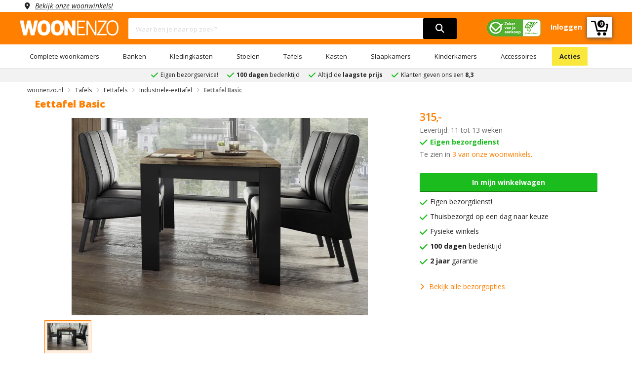

--- FILE ---
content_type: text/html; charset=UTF-8
request_url: https://www.woonenzo.nl/tafels/eettafel-basic
body_size: 127334
content:

<!DOCTYPE html>
<html lang="nl">
<head>

<script>
dataLayer = [{
'currentPage': 'pdp'
}];
</script>

        <meta name="viewport" content="user-scalable=no, width=device-width, initial-scale=1.0, maximum-scale=5, minimum-scale=1.0">
    <meta charset="UTF-8">
    <title>
        Eettafel Basic - gratis bezorging | WOONENZO    </title>
    <link rel="stylesheet" type="text/css" href="/templates/woonenzo/assets/css/bootstrap.min.css">
    <link rel="stylesheet" type="text/css" href="/templates/woonenzo/assets/fontawesome/all.min.css?version=0.0.1">
    <link rel="stylesheet" type="text/css" href="/templates/woonenzo/assets/css/web-style.min.css?version=1.2.15">
    <link rel="stylesheet" type="text/css" href="/templates/woonenzo/assets/css/cookieconsent.css?version=0.0.1">

    <meta name="description" content="De eettafel Basic is uitgevoerd in zwart, met een houtlook bovenblad. Industrieel, maar ook uitnodigend. Gratis bezorging | WOONENZO" />
    
    <link rel="manifest" href="/templates/woonenzo/manifest.json">
    <link rel="apple-touch-icon" sizes="180x180" href="/favicon/apple-touch-icon.png">
    <meta name="apple-mobile-web-app-status-bar" content="ff7f00">
    <link rel="icon" type="image/png" sizes="32x32" href="/favicon/favicon-32x32.png">
    <link rel="icon" type="image/png" sizes="16x16" href="/favicon/favicon-16x16.png">
    
            
                            <link rel="canonical" href="https://www.woonenzo.nl/tafels/eettafels/industriele-eettafel/eettafel-basic" />
                        
        
    <meta name="msapplication-TileColor" content="#da532c">
    <meta name="theme-color" content="#ffffff"> 
    <meta http-equiv="Content-Type" content="text/html; charset=utf-8">
        
    
        <!-- Mailchimp -->
        <script asynch id="mcjs">!function(c,h,i,m,p){m=c.createElement(h),p=c.getElementsByTagName(h)[0],m.async=1,m.src=i,p.parentNode.insertBefore(m,p)}(document,"script","https://chimpstatic.com/mcjs-connected/js/users/f9c87b91e975698172379b211/2d6bbd47bce2267bc8680012c.js");</script>
        <!-- End Mailchimp -->
    
    
    
    <link href="/templates/woonenzo/assets/css/font-family.min.css" rel="stylesheet" type="text/css">
    <script src="/templates/woonenzo/assets/js/jquery.min.js"></script>    
    <link rel="stylesheet" type="text/css" href="/templates/woonenzo/assets/css/toastr.min.css"/>
    <script src="/templates/woonenzo/assets/js/toastr.min.js"></script>
  
    
  <script type="application/ld+json">
    {
      "@context": "http://schema.org",
      "@type": "Organization",
      "url": "https://www.woonenzo.nl",
      "logo": "https://www.woonenzo.nl/templates/woonenzo/assets/images/logo.png",
      
        "sameAs": [
        
          "https://www.facebook.com/woonenzo",
        
          "https://instagram.com/woonenzo",

          "https://www.pinterest.com/woonenzo"
        
        ],
      
      "contactPoint" :
      { "@type" : "ContactPoint",
        "telephone" : "+31-881881818",
        "contactType" : "customer service",
        "areaServed": "NL",
        "availableLanguage": [
          "Dutch"
          ]
      },
      
      "name": "woonenzo.nl"
    }
  </script>
    
  <!-- Google Tag Manager -->
  <script>(function(w,d,s,l,i){w[l]=w[l]||[];w[l].push({'gtm.start':
  new Date().getTime(),event:'gtm.js'});var f=d.getElementsByTagName(s)[0],
  j=d.createElement(s),dl=l!='dataLayer'?'&l='+l:'';j.async=true;j.src=
  'https://www.googletagmanager.com/gtm.js?id='+i+dl;f.parentNode.insertBefore(j,f);
  })(window,document,'script','dataLayer','GTM-MBFWMGB');</script>
  <!-- End Google Tag Manager -->

  <!-- Global site tag (gtag.js) - Google Ads: 1001310312 -->
  <script async src="https://www.googletagmanager.com/gtag/js?id=AW-1001310312"></script>
  <script>
    window.dataLayer = window.dataLayer || [];
    function gtag(){dataLayer.push(arguments);}
    gtag('js', new Date());
    gtag('config', 'AW-1001310312', {'allow_enhanced_conversions':true});
  </script>

  <!-- Facebook Pixel Code -->
  <script asynch>
      !function(f,b,e,v,n,t,s)
      {if(f.fbq)return;n=f.fbq=function(){n.callMethod?
      n.callMethod.apply(n,arguments):n.queue.push(arguments)};
      if(!f._fbq)f._fbq=n;n.push=n;n.loaded=!0;n.version='2.0';
      n.queue=[];t=b.createElement(e);t.async=!0;
      t.src=v;s=b.getElementsByTagName(e)[0];
      s.parentNode.insertBefore(t,s)}(window, document,'script',
      'https://connect.facebook.net/en_US/fbevents.js');
      fbq('init', '151347322082554');
      fbq('track', 'PageView');
  </script>
  <noscript><img height="1" width="1" style="display:none" src="https://www.facebook.com/tr?id={$TrackFacebookID}&ev=PageView&noscript=1"/></noscript>
  <!-- End Facebook Pixel Code -->

  <!-- Pinterest Tag -->
  <script type="text/javascript" asynch>
      !function(e){if(!window.pintrk){window.pintrk = function () {
      window.pintrk.queue.push(Array.prototype.slice.call(arguments))};var
      n=window.pintrk;n.queue=[],n.version="3.0";var
      t=document.createElement("script");t.async=!0,t.src=e;var
      r=document.getElementsByTagName("script")[0];
      r.parentNode.insertBefore(t,r)}}("https://s.pinimg.com/ct/core.js");
      pintrk('load', '2614228598965', {em: 'woonenzotilburg@gmail.com'});
      pintrk('page');
  </script>
  
  <noscript>
  <img height="1" width="1" style="display:none;" alt="" src="https://ct.pinterest.com/v3/?event=init&tid={$TrackPinterestID}&pd[em]='woonenzotilburg@gmail.com'&noscript=1" />
  </noscript>
  <!-- end Pinterest Tag -->

  <!-- Bing Tag -->
  <script asynch>
    (function(w,d,t,r,u)
      {
        var f,n,i;w[u]=w[u]||[],f=function()
        {
          var o={ti:134614106};
          o.q=w[u],w[u]=new UET(o),w[u].push("pageLoad")
        },
        n=d.createElement(t),n.src=r,n.async=1,n.onload=n.onreadystatechange=function()
          {
            var s=this.readyState;s&&s!=="loaded"&&s!=="complete"||(f(),n.onload=n.onreadystatechange=null)
          },
          i=d.getElementsByTagName(t)[0],i.parentNode.insertBefore(n,i)
      })
      (window,document,"script","//bat.bing.com/bat.js","uetq");
  </script>

  
  <!-- end Bing Tag -->

  </script>
    <script>
var currentUrl = 'https://www.woonenzo.nl/tafels/eettafel-basic';
var baseURL = '/';

$(document).ready(function($){
    $(".block-ui-search").click(function(){
        $('.live-search-result').attr('style','display:none');
        $(".block-ui-search").attr('style','display:none');
    });

    $('.live-search-box').focus(function(){
        var searchTerm = $(this).val().toLowerCase();
        if(searchTerm.length > 2){
            $('.live-search-result').attr('style','display:block');
            $(".block-ui-search").attr('style','display:block');
        }
    });
    $('.live-search-box').on('keyup', function(){
        searchTerm($(this));
    });

    function searchTerm(element){
        var searchTerm = element.val().toLowerCase();
        if(searchTerm.length > 2){
            delay(function(){
                ajaxRequest.post(currentUrl, {
                    strQuery: searchTerm
                }, 'html', {
                        controller: null,
                        action: 'seachAction'
                    }, function (data) {
                        if(typeof fbq !== undefined){
                            fbq('track', 'Search',{
                                search_string: element.val()
                            });
                        }
                        
                        $('.live-search-result').attr('style','display:block');
                        $(".block-ui-search").attr('style','display:block');
                        $('.live-search-result').html(data);
                    });
            }, 200 );
        }
    }
});

var delay = (function(){
var timer = 0;
return function(callback, ms){
    clearTimeout (timer);
    timer = setTimeout(callback, ms);
};
})();

var ajaxRequest = {
    post: function (url, data, dataType, request, callback, errorcb) {
        var headers = {
            "No-Server-Request": true,
        }

        if(request.controller){
            headers["Controller-Type"] = (request.controller) ? request.controller.toUpperCase() : null;
        }

        if (request.action) {
            headers['Action'] = request.action
        }
        $.ajax({
            url: url,
            type: 'post',
            data: data,
            headers: headers,
            dataType: dataType,
            success: function (data) {
                if (callback) {
                    callback(data);
                }
            },
            error: function (request, status, error) {
                if (typeof errorcb == "undefined") {
                    errorcb(request, status, error);
                } else {
                    console.error(request.responseText);
                    console.error(error);
                }
            }
        });
    }
}
</script></head>

    <body class="wrapper" id="body">     
        <header>
            <div class="ww no-pad">
                <div class="container no-pad">
                    <div class="col-md-12 no-pad">
                        <span class="location col-md-12 no-pad"><a rel="nofollow" href="/woonwinkels">Bekijk onze woonwinkels!</a></span>
                    </div>
                </div>
            </div>
            <div class="wnzo-bar header-content">
                <div class="container pb-10">
                    <div class="row">
                        <div class="col-md-2 no-pad">
                            <div class="logo">
                                <a href="/"><img src="/templates/woonenzo/assets/images/logo.png" alt="logo woonenzo"></a>
                            </div>
                        </div>
                        <div class="col-md-7">
                            <div class="block-search">
                                <div class="block-content">
                                    <div class="form-search">
                                        <div class="block-ui-search"></div>
                                        <form style="z-index:4;position:relative">
                                            <div class="box-group">
                                                <input type="hidden" name="form_token" value="de359288965260ddeba8df2d600d14ab" />
                                                <input type="text" name="zoeken" class="form-control live-search-box" placeholder="Waar ben je naar op zoek?">
                                                <button aria-label="search" type="submit"><i class="fa fa-search"></i></button>
                                                <div id="live-search-result" class="live-search-result"></div>
                                            </div>
                                        </form>
                                    </div>
                                </div>
                            </div>
                        </div>
                        <div class="col-md-3 no-pad">
                            <div class="tb-right">
                                <ul>
                                    <li class="header-image"><img src="/templates/woonenzo/assets/images/cbw-erkend-woonenzo.png" alt="cbw erkend woonenzo"/></li>
                                                                            <li><a href="/inloggen"><strong>Inloggen</strong></a></li>
                                                                        <a href="/winkelwagen"><li class="cart-icon"><svg version="1.1" xmlns="http://www.w3.org/2000/svg" xmlns:xlink="http://www.w3.org/1999/xlink" x="0px" y="0px" width="35px" height="32px" style="margin-top:4px;" viewBox="0 0 85.889 73.971" enable-background="new 0 0 85.889 73.971" xml:space="preserve"><g id="wnzo-shopping-cart"><g><g><path fill="#fff" d="M82.327,15h-5.785c-1.966,0-3.56,2.034-3.56,4c0,1.966,1.594,4,3.56,4h1.467l-4.847,24H33.499 L22.593,2.626C22.203,1.034,20.776,0,19.136,0H3.56C1.594,0,0,1.534,0,3.5C0,5.466,1.594,7,3.56,7h12.783l10.905,44.375 C27.639,52.967,29.066,54,30.706,54h45.392c1.704,0,3.169-1.062,3.494-2.734l6.231-31.969c0.202-1.043-0.071-2.152-0.748-2.972 C84.399,15.504,83.391,15,82.327,15z"></path><circle fill="#fff" cx="39.694" cy="65.874" r="8.097"></circle><circle fill="#fff" cx="67.11" cy="65.873" r="8.097"></circle></g></g></g></svg>
                                    <strong class="counter-number">
                                                                                    0
                                                                            </strong>
                                    </li> </a> 
                                </ul>
                            </div>
                        </div>
                    </div>
                </div>
                <div class="header-menu-bar">
                    <div class="header-menu-nav menu-style-1">
                        <div class="container">
                            <ul class="header-nav">
                                                                                                            <li class="menu-item-has-children">
                                            <a href="/complete-woonkamers">Complete woonkamers</a>
                                                                                            <ul class="submenu parent-megamenu">
                                                                                                            <li class="menu-item">
                                                            <a href="/complete-woonkamers/industriele-woonkamers">Industriele woonkamers</a>
                                                        </li>
                                                                                                            <li class="menu-item">
                                                            <a href="/complete-woonkamers/landelijke-woonkamers">Landelijke woonkamers</a>
                                                        </li>
                                                                                                            <li class="menu-item">
                                                            <a href="/complete-woonkamers/moderne-woonkamers">Moderne woonkamers</a>
                                                        </li>
                                                                                                    </ul>
                                                                                    </li>
                                                                                                                                                <li class="menu-item-has-children">
                                            <a href="/banken">Banken</a>
                                                                                            <ul class="submenu parent-megamenu">
                                                                                                            <li class="menu-item">
                                                            <a href="/banken/hoekbanken">Hoekbanken</a>
                                                        </li>
                                                                                                            <li class="menu-item">
                                                            <a href="/banken/slaapbanken">Slaapbanken</a>
                                                        </li>
                                                                                                            <li class="menu-item">
                                                            <a href="/banken/u-banken">U banken</a>
                                                        </li>
                                                                                                            <li class="menu-item">
                                                            <a href="/banken/teddy-banken">Teddy banken</a>
                                                        </li>
                                                                                                            <li class="menu-item">
                                                            <a href="/banken/ronde-bank">Ronde bank</a>
                                                        </li>
                                                                                                            <li class="menu-item">
                                                            <a href="/banken/2-zits-banken">2-zits banken</a>
                                                        </li>
                                                                                                            <li class="menu-item">
                                                            <a href="/banken/3-zits-banken">3-zits banken</a>
                                                        </li>
                                                                                                            <li class="menu-item">
                                                            <a href="/banken/4-zits-banken">4-zits banken</a>
                                                        </li>
                                                                                                            <li class="menu-item">
                                                            <a href="/banken/hockers">Hockers</a>
                                                        </li>
                                                                                                    </ul>
                                                                                    </li>
                                                                                                                                                <li class="menu-item-has-children">
                                            <a href="/kledingkasten">Kledingkasten</a>
                                                                                            <ul class="submenu parent-megamenu">
                                                                                                            <li class="menu-item">
                                                            <a href="/kledingkasten/schuifdeurkasten">Schuifdeurkasten</a>
                                                        </li>
                                                                                                            <li class="menu-item">
                                                            <a href="/kledingkasten/kledingkast-met-spiegel">Kledingkast met spiegel</a>
                                                        </li>
                                                                                                            <li class="menu-item">
                                                            <a href="/kledingkasten/kledingkast-wit">Kledingkast wit</a>
                                                        </li>
                                                                                                            <li class="menu-item">
                                                            <a href="/kledingkasten/kledingkast-industrieel">Kledingkast industrieel</a>
                                                        </li>
                                                                                                            <li class="menu-item">
                                                            <a href="/kledingkasten/kledingkast-grijs">Kledingkast grijs</a>
                                                        </li>
                                                                                                            <li class="menu-item">
                                                            <a href="/kledingkasten/kledingkast-accessoires">Kledingkast accessoires</a>
                                                        </li>
                                                                                                            <li class="menu-item">
                                                            <a href="/kledingkasten/kledingkast-zwart">Kledingkast zwart</a>
                                                        </li>
                                                                                                    </ul>
                                                                                    </li>
                                                                                                                                                <li class="menu-item-has-children">
                                            <a href="/stoelen">Stoelen</a>
                                                                                            <ul class="submenu parent-megamenu">
                                                                                                            <li class="menu-item">
                                                            <a href="/stoelen/eetkamerstoelen">Eetkamerstoelen</a>
                                                        </li>
                                                                                                            <li class="menu-item">
                                                            <a href="/stoelen/eetkamerbanken">Eetkamerbanken</a>
                                                        </li>
                                                                                                            <li class="menu-item">
                                                            <a href="/stoelen/fauteuils">Fauteuils</a>
                                                        </li>
                                                                                                    </ul>
                                                                                    </li>
                                                                                                                                                <li class="menu-item-has-children">
                                            <a href="/tafels">Tafels</a>
                                                                                            <ul class="submenu parent-megamenu">
                                                                                                            <li class="menu-item">
                                                            <a href="/tafels/eettafels">Eettafels</a>
                                                        </li>
                                                                                                            <li class="menu-item">
                                                            <a href="/tafels/salontafels">Salontafels</a>
                                                        </li>
                                                                                                            <li class="menu-item">
                                                            <a href="/tafels/bureaus">Bureaus</a>
                                                        </li>
                                                                                                    </ul>
                                                                                    </li>
                                                                                                                                                <li class="menu-item-has-children">
                                            <a href="/kasten">Kasten</a>
                                                                                            <ul class="submenu parent-megamenu">
                                                                                                            <li class="menu-item">
                                                            <a href="/kasten/dressoirs">Dressoirs</a>
                                                        </li>
                                                                                                            <li class="menu-item">
                                                            <a href="/kasten/tv-meubels">Tv-meubels</a>
                                                        </li>
                                                                                                            <li class="menu-item">
                                                            <a href="/kasten/vitrinekasten">Vitrinekasten</a>
                                                        </li>
                                                                                                            <li class="menu-item">
                                                            <a href="/kasten/barkasten">Barkasten</a>
                                                        </li>
                                                                                                            <li class="menu-item">
                                                            <a href="/kasten/ladekasten">Ladekasten</a>
                                                        </li>
                                                                                                            <li class="menu-item">
                                                            <a href="/kasten/wandkasten">Wandkasten</a>
                                                        </li>
                                                                                                            <li class="menu-item">
                                                            <a href="/kasten/schoenenkasten">Schoenenkasten</a>
                                                        </li>
                                                                                                    </ul>
                                                                                    </li>
                                                                                                                                                <li class="menu-item-has-children">
                                            <a href="/slaapkamers">Slaapkamers</a>
                                                                                            <ul class="submenu parent-megamenu">
                                                                                                            <li class="menu-item">
                                                            <a href="/slaapkamers/complete-slaapkamers">Complete slaapkamers</a>
                                                        </li>
                                                                                                            <li class="menu-item">
                                                            <a href="/slaapkamers/boxsprings">Boxsprings</a>
                                                        </li>
                                                                                                            <li class="menu-item">
                                                            <a href="/slaapkamers/bedden">Bedden</a>
                                                        </li>
                                                                                                            <li class="menu-item">
                                                            <a href="/slaapkamers/nachtkastjes">Nachtkastjes</a>
                                                        </li>
                                                                                                            <li class="menu-item">
                                                            <a href="/slaapkamers/matrassen">Matrassen</a>
                                                        </li>
                                                                                                            <li class="menu-item">
                                                            <a href="/slaapkamers/lattenbodems">Lattenbodems</a>
                                                        </li>
                                                                                                    </ul>
                                                                                    </li>
                                                                                                                                                <li class="menu-item-has-children">
                                            <a href="/kinderkamers">Kinderkamers</a>
                                                                                            <ul class="submenu parent-megamenu">
                                                                                                            <li class="menu-item">
                                                            <a href="/kinderkamers/complete-kinderslaapkamers">Complete kinderslaapkamers</a>
                                                        </li>
                                                                                                            <li class="menu-item">
                                                            <a href="/kinderkamers/kinderbedden">Kinderbedden</a>
                                                        </li>
                                                                                                            <li class="menu-item">
                                                            <a href="/kinderkamers/kindernachtkastjes">Kindernachtkastjes</a>
                                                        </li>
                                                                                                            <li class="menu-item">
                                                            <a href="/kinderkamers/kinderkledingkasten">Kinderkledingkasten</a>
                                                        </li>
                                                                                                            <li class="menu-item">
                                                            <a href="/kinderkamers/kinderladekasten">Kinderladekasten</a>
                                                        </li>
                                                                                                    </ul>
                                                                                    </li>
                                                                                                                                                <li class="menu-item-has-children">
                                            <a href="/accessoires">Accessoires</a>
                                                                                            <ul class="submenu parent-megamenu">
                                                                                                            <li class="menu-item">
                                                            <a href="/accessoires/schilderijen">Schilderijen</a>
                                                        </li>
                                                                                                            <li class="menu-item">
                                                            <a href="/accessoires/spiegels">Spiegels</a>
                                                        </li>
                                                                                                            <li class="menu-item">
                                                            <a href="/accessoires/klokken">Klokken</a>
                                                        </li>
                                                                                                            <li class="menu-item">
                                                            <a href="/accessoires/onderhoudsmiddelen">Onderhoudsmiddelen</a>
                                                        </li>
                                                                                                    </ul>
                                                                                    </li>
                                                                                                                                                                                                                                                                                                                                                                                                                                                                                                                                                                                                                                                                                                                                                                                                                                                                                <li>
                                    <a href="/acties">Acties</a>
                                </li>
                            </ul>
                        </div>
                    </div>
                </div>
            </div>
            <div class="wnzo-bar-mobile">
                <div class="container">
                    <div class="row">
                        <div class="arrange">
                            <div class="arrange-fit">
                                <svg aria-hidden="true" onclick="openNav()" style="vertical-align: middle;height: 27px;cursor: pointer;"id="Laag_1"  data-name="Laag 1" xmlns="http://www.w3.org/2000/svg" viewBox="0 0 35 34.99"><title>menu hamburger</title><line class="cls-1" y1="3.5" x2="35" y2="3.5"/><line class="cls-1" y1="17.58" x2="35" y2="17.58"/><path class="cls-2" d="M.35,29.44c0-.75,0-1.37-.06-2H1.44l.06,1.17h.05A2.51,2.51,0,0,1,3.83,27.3a2.15,2.15,0,0,1,2.06,1.46h0a3,3,0,0,1,.81-.94,2.45,2.45,0,0,1,1.61-.52c1,0,2.39.64,2.39,3.16v4.28H9.44V30.63c0-1.4-.51-2.24-1.58-2.24a1.7,1.7,0,0,0-1.56,1.2,2.17,2.17,0,0,0-.11.66v4.49H4.9V30.39c0-1.16-.51-2-1.52-2a1.8,1.8,0,0,0-1.63,1.32,1.71,1.71,0,0,0-.11.65v4.38H.35Z" transform="translate(0 0.08)"/><path class="cls-2" d="M13.62,31.35a2.32,2.32,0,0,0,2.49,2.52,4.75,4.75,0,0,0,2-.37l.23.94a5.91,5.91,0,0,1-2.42.45,3.38,3.38,0,0,1-3.58-3.66c0-2.2,1.3-3.93,3.41-3.93,2.38,0,3,2.09,3,3.43,0,.27,0,.48,0,.62Zm3.87-1a1.88,1.88,0,0,0-1.83-2.15,2.19,2.19,0,0,0-2,2.15Z" transform="translate(0 0.08)"/><path class="cls-2" d="M20.41,29.44c0-.75,0-1.37-.06-2h1.17l.07,1.2h0A2.7,2.7,0,0,1,24,27.3c1,0,2.57.61,2.57,3.1v4.34H25.28V30.55c0-1.17-.44-2.15-1.69-2.15a1.88,1.88,0,0,0-1.77,1.35,1.93,1.93,0,0,0-.09.62v4.37H20.41Z" transform="translate(0 0.08)"/><path class="cls-2" d="M34.83,32.76q0,1.13.06,2H33.72l-.07-1.18h0a2.77,2.77,0,0,1-2.41,1.35c-1.14,0-2.51-.63-2.51-3.19V27.47H30v4c0,1.38.43,2.31,1.63,2.31a1.91,1.91,0,0,0,1.74-1.2,1.87,1.87,0,0,0,.12-.68V27.47h1.32Z" transform="translate(0 0.08)"/></svg>
                            </div>
                            <div class="arrange-fit-logo">
                                <a href="/"><img alt="logo woonenzo" src="/templates/woonenzo/assets/images/logo.png"></a>
                            </div>
                            <div class="arrange-fit pr-15">
                                <a href="/inloggen"><i class="fa fa-user fa-2x"></i></a>
                            </div>
                            <div class="arrange-fit">
                                <div class="tbr-info tb-right">
                                    <a href="/winkelwagen"><svg version="1.1" xmlns="http://www.w3.org/2000/svg" xmlns:xlink="http://www.w3.org/1999/xlink" x="0px" y="0px" width="35px" height="32px" style="margin-top:4px;" viewBox="0 0 85.889 73.971" enable-background="new 0 0 85.889 73.971" xml:space="preserve"><g id="wnzo-shopping-cart"><g><g><path fill="#fff" d="M82.327,15h-5.785c-1.966,0-3.56,2.034-3.56,4c0,1.966,1.594,4,3.56,4h1.467l-4.847,24H33.499 L22.593,2.626C22.203,1.034,20.776,0,19.136,0H3.56C1.594,0,0,1.534,0,3.5C0,5.466,1.594,7,3.56,7h12.783l10.905,44.375 C27.639,52.967,29.066,54,30.706,54h45.392c1.704,0,3.169-1.062,3.494-2.734l6.231-31.969c0.202-1.043-0.071-2.152-0.748-2.972 C84.399,15.504,83.391,15,82.327,15z"></path><circle fill="#fff" cx="39.694" cy="65.874" r="8.097"></circle><circle fill="#fff" cx="67.11" cy="65.873" r="8.097"></circle></g></g></g></svg>
                                    </a>
                                    <strong class="counter-number">
                                                                                0
                                                                            </strong>
                                </div>
                            </div>
                        </div>        
                            <div class="form-search arrange" >
                                <div class="block-ui-search"></div>
                                <form style="z-index:4;position:relative;float:left;width:75% !important;max-width:75% !important">
                                    <div class="box-group">
                                        <input type="hidden" name="form_token" value="de359288965260ddeba8df2d600d14ab" />
                                        <input type="text" name="zoeken" class="form-control live-search-box" placeholder="Waar ben je naar op zoek?">
                                        <button type="submit"><i class="fa fa-search"></i></button>
                                        <div class="live-search-result"></div>
                                    </div>
                                </form>
                                <img class="header-image-mobile" src="/templates/woonenzo/assets/images/cbw-erkend-woonenzo.png" alt="cbw erkend woonenzo"/>
                            </div>
                        </div>
                    </div>
                </div>             
            </div>
            
                <script>  
                    $(document).ready(function(){
                        $("a.has-child").click(function(){
                            $(this).next("ul#subMenu").css({"right":"0"});
                        });
                        $("i.fa-angle-left").click(function(){
                            $("ul#subMenu").css({"right":"-100%"});
                        });
                    });
                </script>
            
            <div id="mobileMenu" class="mobile-menu">
                <div class="mobile-menu-header">
                    <i class="fa fa-bars fa-2x pull-left" aria-hidden="true" onclick="closeNav()"></i>
                    <b>Menu</b>
                    <i class="closebtn pull-right" onclick="closeNav()">&times;</i>
                </div> 
                <ul>
                                                                    <li>
                            <a class="has-child" href="#">Complete woonkamers</a>
                                                            <ul id="subMenu">
                                    <div class="mobile-sub-menu-header">
                                        <i class="fas fa-angle-left pull-left"></i>
                                        <b>Complete woonkamers</b>
                                    </div>
                                                                        <li>
                                        <a href="/complete-woonkamers/industriele-woonkamers">Industriele woonkamers</a>
                                    </li>
                                                                        <li>
                                        <a href="/complete-woonkamers/landelijke-woonkamers">Landelijke woonkamers</a>
                                    </li>
                                                                        <li>
                                        <a href="/complete-woonkamers/moderne-woonkamers">Moderne woonkamers</a>
                                    </li>
                                                                        <li>
                                        <a href="/complete-woonkamers">Bekijk alles in 'Complete woonkamers'</a>
                                    </li>
                                </ul>
                                                    </li>
                                                                                            <li>
                            <a class="has-child" href="#">Banken</a>
                                                            <ul id="subMenu">
                                    <div class="mobile-sub-menu-header">
                                        <i class="fas fa-angle-left pull-left"></i>
                                        <b>Banken</b>
                                    </div>
                                                                        <li>
                                        <a href="/banken/hoekbanken">Hoekbanken</a>
                                    </li>
                                                                        <li>
                                        <a href="/banken/slaapbanken">Slaapbanken</a>
                                    </li>
                                                                        <li>
                                        <a href="/banken/u-banken">U banken</a>
                                    </li>
                                                                        <li>
                                        <a href="/banken/teddy-banken">Teddy banken</a>
                                    </li>
                                                                        <li>
                                        <a href="/banken/ronde-bank">Ronde bank</a>
                                    </li>
                                                                        <li>
                                        <a href="/banken/2-zits-banken">2-zits banken</a>
                                    </li>
                                                                        <li>
                                        <a href="/banken/3-zits-banken">3-zits banken</a>
                                    </li>
                                                                        <li>
                                        <a href="/banken/4-zits-banken">4-zits banken</a>
                                    </li>
                                                                        <li>
                                        <a href="/banken/hockers">Hockers</a>
                                    </li>
                                                                        <li>
                                        <a href="/banken">Bekijk alles in 'Banken'</a>
                                    </li>
                                </ul>
                                                    </li>
                                                                                            <li>
                            <a class="has-child" href="#">Kledingkasten</a>
                                                            <ul id="subMenu">
                                    <div class="mobile-sub-menu-header">
                                        <i class="fas fa-angle-left pull-left"></i>
                                        <b>Kledingkasten</b>
                                    </div>
                                                                        <li>
                                        <a href="/kledingkasten/schuifdeurkasten">Schuifdeurkasten</a>
                                    </li>
                                                                        <li>
                                        <a href="/kledingkasten/kledingkast-met-spiegel">Kledingkast met spiegel</a>
                                    </li>
                                                                        <li>
                                        <a href="/kledingkasten/kledingkast-wit">Kledingkast wit</a>
                                    </li>
                                                                        <li>
                                        <a href="/kledingkasten/kledingkast-industrieel">Kledingkast industrieel</a>
                                    </li>
                                                                        <li>
                                        <a href="/kledingkasten/kledingkast-grijs">Kledingkast grijs</a>
                                    </li>
                                                                        <li>
                                        <a href="/kledingkasten/kledingkast-accessoires">Kledingkast accessoires</a>
                                    </li>
                                                                        <li>
                                        <a href="/kledingkasten/kledingkast-zwart">Kledingkast zwart</a>
                                    </li>
                                                                        <li>
                                        <a href="/kledingkasten">Bekijk alles in 'Kledingkasten'</a>
                                    </li>
                                </ul>
                                                    </li>
                                                                                            <li>
                            <a class="has-child" href="#">Stoelen</a>
                                                            <ul id="subMenu">
                                    <div class="mobile-sub-menu-header">
                                        <i class="fas fa-angle-left pull-left"></i>
                                        <b>Stoelen</b>
                                    </div>
                                                                        <li>
                                        <a href="/stoelen/eetkamerstoelen">Eetkamerstoelen</a>
                                    </li>
                                                                        <li>
                                        <a href="/stoelen/eetkamerbanken">Eetkamerbanken</a>
                                    </li>
                                                                        <li>
                                        <a href="/stoelen/fauteuils">Fauteuils</a>
                                    </li>
                                                                        <li>
                                        <a href="/stoelen">Bekijk alles in 'Stoelen'</a>
                                    </li>
                                </ul>
                                                    </li>
                                                                                            <li>
                            <a class="has-child" href="#">Tafels</a>
                                                            <ul id="subMenu">
                                    <div class="mobile-sub-menu-header">
                                        <i class="fas fa-angle-left pull-left"></i>
                                        <b>Tafels</b>
                                    </div>
                                                                        <li>
                                        <a href="/tafels/eettafels">Eettafels</a>
                                    </li>
                                                                        <li>
                                        <a href="/tafels/salontafels">Salontafels</a>
                                    </li>
                                                                        <li>
                                        <a href="/tafels/bureaus">Bureaus</a>
                                    </li>
                                                                        <li>
                                        <a href="/tafels">Bekijk alles in 'Tafels'</a>
                                    </li>
                                </ul>
                                                    </li>
                                                                                            <li>
                            <a class="has-child" href="#">Kasten</a>
                                                            <ul id="subMenu">
                                    <div class="mobile-sub-menu-header">
                                        <i class="fas fa-angle-left pull-left"></i>
                                        <b>Kasten</b>
                                    </div>
                                                                        <li>
                                        <a href="/kasten/dressoirs">Dressoirs</a>
                                    </li>
                                                                        <li>
                                        <a href="/kasten/tv-meubels">Tv-meubels</a>
                                    </li>
                                                                        <li>
                                        <a href="/kasten/vitrinekasten">Vitrinekasten</a>
                                    </li>
                                                                        <li>
                                        <a href="/kasten/barkasten">Barkasten</a>
                                    </li>
                                                                        <li>
                                        <a href="/kasten/ladekasten">Ladekasten</a>
                                    </li>
                                                                        <li>
                                        <a href="/kasten/wandkasten">Wandkasten</a>
                                    </li>
                                                                        <li>
                                        <a href="/kasten/schoenenkasten">Schoenenkasten</a>
                                    </li>
                                                                        <li>
                                        <a href="/kasten">Bekijk alles in 'Kasten'</a>
                                    </li>
                                </ul>
                                                    </li>
                                                                                            <li>
                            <a class="has-child" href="#">Slaapkamers</a>
                                                            <ul id="subMenu">
                                    <div class="mobile-sub-menu-header">
                                        <i class="fas fa-angle-left pull-left"></i>
                                        <b>Slaapkamers</b>
                                    </div>
                                                                        <li>
                                        <a href="/slaapkamers/complete-slaapkamers">Complete slaapkamers</a>
                                    </li>
                                                                        <li>
                                        <a href="/slaapkamers/boxsprings">Boxsprings</a>
                                    </li>
                                                                        <li>
                                        <a href="/slaapkamers/bedden">Bedden</a>
                                    </li>
                                                                        <li>
                                        <a href="/slaapkamers/nachtkastjes">Nachtkastjes</a>
                                    </li>
                                                                        <li>
                                        <a href="/slaapkamers/matrassen">Matrassen</a>
                                    </li>
                                                                        <li>
                                        <a href="/slaapkamers/lattenbodems">Lattenbodems</a>
                                    </li>
                                                                        <li>
                                        <a href="/slaapkamers">Bekijk alles in 'Slaapkamers'</a>
                                    </li>
                                </ul>
                                                    </li>
                                                                                            <li>
                            <a class="has-child" href="#">Kinderkamers</a>
                                                            <ul id="subMenu">
                                    <div class="mobile-sub-menu-header">
                                        <i class="fas fa-angle-left pull-left"></i>
                                        <b>Kinderkamers</b>
                                    </div>
                                                                        <li>
                                        <a href="/kinderkamers/complete-kinderslaapkamers">Complete kinderslaapkamers</a>
                                    </li>
                                                                        <li>
                                        <a href="/kinderkamers/kinderbedden">Kinderbedden</a>
                                    </li>
                                                                        <li>
                                        <a href="/kinderkamers/kindernachtkastjes">Kindernachtkastjes</a>
                                    </li>
                                                                        <li>
                                        <a href="/kinderkamers/kinderkledingkasten">Kinderkledingkasten</a>
                                    </li>
                                                                        <li>
                                        <a href="/kinderkamers/kinderladekasten">Kinderladekasten</a>
                                    </li>
                                                                        <li>
                                        <a href="/kinderkamers">Bekijk alles in 'Kinderkamers'</a>
                                    </li>
                                </ul>
                                                    </li>
                                                                                            <li>
                            <a class="has-child" href="#">Accessoires</a>
                                                            <ul id="subMenu">
                                    <div class="mobile-sub-menu-header">
                                        <i class="fas fa-angle-left pull-left"></i>
                                        <b>Accessoires</b>
                                    </div>
                                                                        <li>
                                        <a href="/accessoires/schilderijen">Schilderijen</a>
                                    </li>
                                                                        <li>
                                        <a href="/accessoires/spiegels">Spiegels</a>
                                    </li>
                                                                        <li>
                                        <a href="/accessoires/klokken">Klokken</a>
                                    </li>
                                                                        <li>
                                        <a href="/accessoires/onderhoudsmiddelen">Onderhoudsmiddelen</a>
                                    </li>
                                                                        <li>
                                        <a href="/accessoires">Bekijk alles in 'Accessoires'</a>
                                    </li>
                                </ul>
                                                    </li>
                                                                                            <li>
                            <a class="has-child" href="#">Sale</a>
                                                            <ul id="subMenu">
                                    <div class="mobile-sub-menu-header">
                                        <i class="fas fa-angle-left pull-left"></i>
                                        <b>Sale</b>
                                    </div>
                                                                        <li>
                                        <a href="/meubel-outlet/combi-deals">Combi deals</a>
                                    </li>
                                                                        <li>
                                        <a href="/meubel-outlet/vakantiegeld-deals">Vakantiegeld deals</a>
                                    </li>
                                                                        <li>
                                        <a href="/meubel-outlet/black-friday">Black Friday</a>
                                    </li>
                                                                        <li>
                                        <a href="/meubel-outlet/inkoop-deals">Inkoop deals</a>
                                    </li>
                                                                        <li>
                                        <a href="/meubel-outlet">Bekijk alles in 'Sale'</a>
                                    </li>
                                </ul>
                                                    </li>
                                                                                                                                                                                                                                                                                                                                                                    <li>
                            <a class="" href="/scandinavische-meubels">Scandinavische meubels</a>
                                                    </li>
                                                                                            <li>
                            <a class="" href="/bohemian-meubels">Bohemian meubels</a>
                                                    </li>
                                                                                            <li>
                            <a class="" href="/vintage-meubels">Vintage meubels</a>
                                                    </li>
                                                                                            <li>
                            <a class="" href="/japandi-meubels">Japandi meubels</a>
                                                    </li>
                                                            </ul>
            </div>
            <div class="usp-header col-md-12">
                <div class="container">
                    <ul class="hidden-xs">
                        <li class="green-check">Eigen bezorgservice!</li>
                        <li class="green-check"><b>100 dagen</b> bedenktijd</li>
                        <li class="green-check">Altijd de <b>laagste prijs</b></li>
                        <li class="green-check">Klanten geven ons een <b>8,3</b></li>
                    </ul>
                    <ul class="usp-home-mobile visible-xs-block">
                        <li><img src="/templates/woonenzo/assets/images/checkbox.svg" alt="checkbox woonenzo"><div id="changeWnzoUsp">Klanten geven ons een <b>8,3</b></div></li>
                    </ul>
                </div>
            </div>
                    </header> <style>
#bigImageModal .modal-title:before {
    content: none;
}
@media (max-width: 767px){
.copyright{
    padding-bottom:75px !important;
  }
}
.fb_dialog_content iframe{
    bottom:75px !important;
    }

 .fb_iframe_widget  iframe{
    bottom:75px !important;display:none !important;
}
</style>
<link rel="stylesheet" href="/templates/woonenzo/assets/js/swipebox/src/css/swipebox.css">
<script src="/templates/woonenzo/assets/js/swipebox/src/js/jquery.swipebox.min.js"></script>

<script type="text/javascript">
;( function( $ ) {
	$('.swipebox').swipebox();
} )( jQuery );
</script>

<script>
productStocks = [];
intFrom = 12;
intTo = 14;

            var objProductStock = {};
        objProductStock.intAmount = 0
        objProductStock.arrVariants = [];
        objProductStock.strVariant = "";
        
                    objProductStock.arrVariants.push(11412);
            objProductStock.strVariant += 'Spaanplaat ';
                    objProductStock.arrVariants.push(15806);
            objProductStock.strVariant += '180 cm ';
                    objProductStock.arrVariants.push(27514);
            objProductStock.strVariant += 'LC_Pero/zwart ';
        
        objProductStock.arrProductOrders = [];
                    var objProductOrder = {};
            objProductOrder['intAmount'] = 1;
            objProductOrder['datOrderDate'] = new Date('2026-01-12T12:16:33.000Z');
            objProductStock.arrProductOrders.push(objProductOrder);
                productStocks.push(objProductStock);
    
subProducts = [];
countProductCombinationOptions = 0;



//Facebook cart items
cartItems = [];
</script>
<!-- Google and Facebook tracks -->
<script>
strAlias = 'eettafel-basic';

productItem = {
    "item_id": 15774,
    "item_name": "Eettafel Basic",
    "item_brand": "WOONENZO",
    "item_category": "Industriële eettafel",
    "price": 315,
    "quantity": 1
}

dataLayer.push({ ecommerce: null });  // Clear the previous ecommerce object.
dataLayer.push({
    "event": "view_item",
    "ecommerce": {
        "currency": "EUR",
        "value": 315,
        "items": [productItem]
    }
});

pintrk('track', 'pagevisit', {
    product_name: "Eettafel Basic",
    product_id: "15774",
    product_category: "",
    event_id: "aHR0cHM6Ly93b29uZW56by5zdW5yaXNlLm1vZHVsYWlyeS5pby90YWZlbHMvZWV0dGFmZWwtYmFzaWM="
});

</script>

<script src="/templates/woonenzo/product.js?version=1.0.6"></script>

        <!-- MAIN -->
<main itemscope itemtype="http://schema.org/Product" class="site-main product-page-main">
    <div class="block-section-1">
    <div class="container">
        <ol itemscope itemtype="http://schema.org/BreadcrumbList" class="breadcrumb">
                <li itemprop="itemListElement" itemscope itemtype="http://schema.org/ListItem" class="hidden-xs">
                    <a itemprop="item" href="/">
                        <span itemprop="name">woonenzo.nl</span>
                    </a>
                    <meta itemprop="position" content="1" />
                </li>
                                                                            
                                            <li itemprop="itemListElement" itemscope itemtype="http://schema.org/ListItem">
                            <a itemprop="item" href="/tafels">
                                <span itemprop="name">Tafels</span>
                            </a>
                            <meta itemprop="position" content="2" />
                        </li>
                                            <li itemprop="itemListElement" itemscope itemtype="http://schema.org/ListItem">
                            <a itemprop="item" href="/tafels/eettafels">
                                <span itemprop="name">Eettafels</span>
                            </a>
                            <meta itemprop="position" content="3" />
                        </li>
                                            <li itemprop="itemListElement" itemscope itemtype="http://schema.org/ListItem">
                            <a itemprop="item" href="/tafels/eettafels/industriele-eettafel">
                                <span itemprop="name">Industriele-eettafel</span>
                            </a>
                            <meta itemprop="position" content="4" />
                        </li>
                                    
                <li itemprop="itemListElement" itemscope itemtype="http://schema.org/ListItem" class="hidden-xs">
                    <span itemprop="name">Eettafel Basic</span>
                    <meta itemprop="position" content="5" />
                </li>
            </ol>
        </div>
    </div>
    <div class="block-section-2">
        <div class="container">
            <div class="title col-md-12">
                <h1 itemprop="name">Eettafel Basic</h1>
            </div>
            <div class="col-lg-8 col-md-7 col-sm-6 pd-image">
                                <div id="carousel-product" class="carousel slide" data-ride="carousel" data-interval="false">
                                        <!-- Wrapper for slides -->
                    <div class="carousel-inner">
                                         
                                                            <div class="item active">
                                    <a href="https://cdn.modulairy.com/uploads-wnzo-prod/product/images/a8b5e480-1bfe-11ee-9b47-b55af6156c8b.webp" class="swipebox">
                                        <img height="370" width="auto" itemprop="image" alt="Eettafel Basic 1" src="https://cdn.modulairy.com/uploads-wnzo-prod/product/images/a8b5e480-1bfe-11ee-9b47-b55af6156c8b.webp">
                                    </a>
                                </div>
                                                                        </div>           
                    <div class="col-md-12" id="slider-thumbs">
                        
                        
                                                <!-- thumb navigation carousel items -->
                        <ol class="list-inline product-nav-thumb carousel-indicators horizontal-scroll-pr-img">
                                                        <li data-target="#carousel-product" data-slide-to="0" class="thumb_image active fl-1-0 " >
                                <a>
                                                                            <img alt="Eettafel Basic 1" src="https://cdn.modulairy.com/uploads-wnzo-prod/product/images/a8b5e480-1bfe-11ee-9b47-b55af6156c8b.webp">
                                                                    </a>
                            </li>
                                                    </ol>
                                            </div>
                </div>
                <div class="hidden-xs"><div class="raw-html-embed"><div class="col-md-12 homepage-review justify-content-center" style="margin-top:20px;">
    <div class="review-header">Wat klanten van ons vinden</div>
    <div id="reviewCarousel" class="carousel slide" data-ride="carousel">
        <!-- Wrapper for slides -->
        <div class="carousel-inner rev-carousel-inner">
            
            <div class="item active">
                <div class="homepage-review-car">
<div class="review-star">                    
<i class="fas fa-star"></i><i class="fas fa-star"></i><i class="fas fa-star"></i><i class="fas fa-star"></i><i class="fas fa-star"></i>
</div>
                    <div class="review-car-title">
                        Precies de tijd geleverd waar ik om gevraagd had
                    </div>
                    <div class="review-car-content">
                        "Mooie meubels en simpel in elkaar te zetten . Precies de tijd geleverd waar ik om gevraagd had.  Kortom , het aanraden zeker waard.  En betaalbaar !!!!!!"
                    </div>
                    <div class="review-car-bron">
                        Edwin
                    </div>
                </div>
            </div>

            <div class="item">
                <div class="homepage-review-car">
<div class="review-star">
                    <i class="fas fa-star"></i><i class="fas fa-star"></i><i class="fas fa-star"></i><i class="fas fa-star"></i>
</div>
                    <div class="review-car-title">
                        Mooi prijs en mooie kwaliteit
                    </div>
                    <div class="review-car-content">
                        "Een kast besteld voor op de kinderkamer. Ik werd 2 dagen later gebeld om een leverafspraak te maken. Een kwartier van tevoren werd ik gebeld dat ze onderweg waren. Eenmaal opstaan, prima kwaliteit! Mooi prijs en mooie kwaliteit. Wij zijn tevreden."
                    </div>
                    <div class="review-car-bron">
                        S Smits
                    </div>
                </div>
            </div> 

            <div class="item">
                <div class="homepage-review-car">
<div class="review-star">
                    <i class="fas fa-star"></i><i class="fas fa-star"></i><i class="fas fa-star"></i><i class="fas fa-star"></i><i class="fas fa-star"></i>
</div>
                    <div class="review-car-title">
                        Zal jullie altijd aanbevelen in mijn familie en vriendenkring
                    </div>
                    <div class="review-car-content">
                        "mijn nieuwe bank binnen gekregen. Wat was ik (ben nog steeds) apetrotss. Als eerste: service in de winkel is top. Twen tweede: de bezorging was helemaal top, wat een geweldige bezorgers. Zal jullie altijd aanbevelen in mijn familie en vriendenkring."
                    </div>
                    <div class="review-car-bron">
                        Aruna
                    </div>
                </div>
            </div> 

            <div class="item">
                <div class="homepage-review-car">
<div class="review-star">
                    <i class="fas fa-star"></i><i class="fas fa-star"></i><i class="fas fa-star"></i><i class="fas fa-star"></i><i class="fas fa-star"></i>
</div>
                    <div class="review-car-title">
                        Echt een aanrader
                    </div>
                    <div class="review-car-content">
                        "Erg blij met mijn bank! Voldoet precies aan de beschrijving op de website. Goede kwaliteit en mooie stof. Hoop van deze bank wel een lange tijd plezier te hebben! Echt een aanrader deze webshop."
                    </div>
                    <div class="review-car-bron">
                        Demelza Boer
                    </div>
                </div>
            </div> 

            <div class="item">
                <div class="homepage-review-car">
<div class="review-star">
                    <i class="fas fa-star"></i><i class="fas fa-star"></i><i class="fas fa-star"></i><i class="fas fa-star"></i><i class="fas fa-star"></i>
</div>
                    <div class="review-car-title">
                        Is een zaak om voor iedereen aan te raden.
                    </div>
                    <div class="review-car-content">
                        "Een ruim assortiment aan meubels tegen aantrekkelijke prijzen. Groot pluspunt is gratis bezorgservice in heel Nederland. Je hoeft de meubels dus alleen uit te kiezen. Heb mijn gewenste meubels met plezier hier gekocht. Is een zaak om voor iedereen aan te raden."
                    </div>
                    <div class="review-car-bron">
                        Omar Kaddouri
                    </div>
                </div>
            </div>

        </div>

        <!-- Left and right controls -->
        <a class="left carousel-control" href="#reviewCarousel" data-slide="prev">
            <i class="fas fa-chevron-left"></i>
            <span class="sr-only">Previous</span>
        </a>
        <a class="right carousel-control" href="#reviewCarousel" data-slide="next">
            <i class="fas fa-chevron-right"></i>
            <span class="sr-only">Next</span>
        </a>
    </div>
</div></div></div>
            </div>        
            <div  itemprop="offers" itemscope itemtype="http://schema.org/Offer" class="col-lg-4 col-md-5 col-sm-6 ">
                 
                <div class="col-sm-12 no-pad pdp">
                                                                                            <span itemprop="priceCurrency" content="EUR"></span>
                            <span  class="price currentPrice" douPrice=" 315.00 ">315,-</span>
                            <meta itemprop="price" content="315" />
                                                    
                                                <meta itemprop="availability" content="http://schema.org/InStock"/>
                        <div class="productStock col-sm-12 col-xs-12 no-pad">
                            <span class="inStock stock hidden"><b class="green-check"><span class="stockLabelAmount"></span><span class="stockLabel">2-5 werkdagen in huis</span></b><span style="font-weight:600;"></span> </span>
                            <span class="notInStock stock hidden green">Binnen 15 weken in huis</span>
                            <span class="inOrder stock hidden"><span></span></span>
                            <div class="col-sm-12 col-xs-12 no-pad freeShipping stock hidden"><b class="green-check"><span class="stockLabel">Eigen bezorgdienst</span></b></div>
                                                            <div  class="availableShowroom">Te zien in <span class="orange" data-toggle="modal" data-target="#modalShowrooms">3 van onze woonwinkels.</span></div>
                                                    </div>
                    </div>
                    
                    <div id="variants" class="pr-var">
                                                    <!-- Show images if product option is color -->
        <div class="hide">
            <div intProductOptionID="1" intProductOption=""  isMainOption="true" class="wnzo-select col-xs-12 no-pad productOption ">
                <label class="col-xs-3">Materiaal:</label>
                <select class="col-xs-9 productOptionValue">
                                                                        <option douMorePrice="0" intProductOptionVariant="" intProductOptionVariantID="11412" value="11412">
                                Spaanplaat                             </option>
                                                            </select>
            </div>
        </div>
        <!-- Show images if product option is color -->
        <div class="hide">
            <div intProductOptionID="4" intProductOption=""  isMainOption="true" class="wnzo-select col-xs-12 no-pad productOption ">
                <label class="col-xs-3">Afmeting:</label>
                <select class="col-xs-9 productOptionValue">
                                                                        <option douMorePrice="0" intProductOptionVariant="" intProductOptionVariantID="15806" value="15806">
                                180 cm                             </option>
                                                            </select>
            </div>
        </div>
        <!-- Show images if product option is color -->
      
        <div class="hide">
            <div hide intProductOptionID="2" intProductOption="1"  isMainOption="true" class="wnzo-select col-xs-12 no-pad productOption">
                <label class="col-xs-3">Kleur:</label>
                <div class="wnzo-select-color col-xs-9 no-pad productOptionValue">
                    <div id="productOptionImage" class="selected-color col-xs-12 hidden">
                        <div class="row">
                        <img height="50" width="60" id="productOptionImageURL" class="col-xs-4 img-responsive" src="">
                        <div class="col-xs-8 no-pad">Kleurcode:</div>
                        <div id="productOptionImageName" class="col-xs-8 no-pad selected-color-code"><strong>Zwart_1110</strong></div>
                        </div>
                    </div>
                    <div class="img_selectors">
                                                                                    <div class="img_select" intProductOptionVariant="11412" intProductOptionVariantID="27514" style="float:left">
                                    <a value="27514" href="javascript:void(0)">
                                        <img strName="LC_Pero/zwart" douMorePrice="0" intProductOptionVariant="11412" intProductOptionVariantID="27514" class="variant_image" src="https://cdn.modulairy.com/uploads-wnzo-prod/options/81c0e560-1be4-11ee-ad9b-636ecc3de2bd.webp">
                                        <!--<small>LC_Pero/zwart </small>-->
                                    </a>
                                </div>
                                                                        </div>
                </div>
            </div>
        </div>
        <!-- Show regular dropdown boxes -->
                            
                                                                                            </div>

                                                <div>
        </div>
                        <div>
        </div>

                    <div class="hidden-xs col-sm-12 no-pad">
                        <div class="product-ps col-md-12 no-pad">
                            
                                                                                    
                                

                        </div>
                        <div class="col-sm-12 no-pad" style="margin-top:20px;">
                                                                                            <button intProductID="15774" type="button" class="green-button col-sm-12 no-pad addToCartButton" id="#addToCart">
                                    In mijn winkelwagen
                                </button>
                                                    </div>
                    </div>
                    
                    <div class="mobile visible-xs-block col-xs-12">
                        <div class="product-ps">
                            <div class="wnzo-select quantity-selector no-pad">
                                                                                                        <button intProductID="15774" type="button" class="green-button col-xs-12 col-sm-12 pull-right addToCartButton"
                                        id="#addToCart">
                                        <a href="javascript:void(0)">In mijn winkelwagen </a>
                                    </button>
                                                            </div>
                        </div>
                    </div>
                                

                                    
                        
                    <div class="usp-detail col-xs-12 no-pad">
    <ul>
                    <li class="gr-check"><a href="/bezorgservice">Eigen bezorgdienst!</a></li>
            <li class="gr-check"><a href="/bezorgservice">Thuisbezorgd op een dag naar keuze</a></li>
            <li class="gr-check"><a href="/woonwinkels">Fysieke winkels</a></li>
            <li class="gr-check"><a href="/ruilen-en-retourneren"><b>100 dagen</b> bedenktijd</a></li>
            <li class="gr-check"><a href="/garantie-en-reclamatie"><b>2 jaar</b> garantie</a></li>       
            </ul>
</div>
                    <div class="col-sm-12 col-xs-12 no-pad">
                        <span onclick="showDeliveryOptions()" class="orange" data-toggle="modal" data-target="#modalDelivery"><i class="fas fa-chevron-right" aria-hidden="true" style="margin-right:10px;"></i>Bekijk alle bezorgopties</span>
                    </div>

                </div>
                
                            </div>
        </div>
    </div>

    <div class="block-section-3 no-pad">
        <div class="container">
            <div class="pd-menu hidden-xs">
                <ul>
                                            <li><a href="#productomschrijving">Productomschrijving</a></li>
                        <li><a href="#specificaties">Specificaties</a></li>
                        <li><a href="#bezorgservice">Bezorgservice</a></li>
                        <li><a href="#garantie">Garantie</a></li> 
                                    </ul>
            </div>
            <div class="col-lg-8 col-sm-6 col-xs-12 pdp-content" >
                <span class="anchor" id="productomschrijving"></span>
                <div>
                    <div class="orange-h">Productomschrijving</div>
                    <span itemprop="description">De eettafel Basic is uitgevoerd met zwarte poten en een mooi houtlook bovenblad. Stoer en industrieel, maar ook warm en uitnodigend. Deze eettafel is los verkrijgbaar of als onderdeel van de complete woonkamer Basic.</span>
                </div>
                <span class="anchor" id="specificaties"></span>
                <div>
                <div class="orange-h">Specificaties</div>
                    <div style="margin-bottom:20px;">
                        <b>Materiaal</b>
                        <table class="table table-striped">
                            <tr>
                                <td class="col-sm-4">Kleurcode</td>
                                <td id="productOptionImageNameSpec"><strong>Zwart_1110</strong></td>
                            </tr>   
                        </table>
                    </div>
                     
                                                                                    <div style="margin-bottom:20px;">
                                    <b>Fysieke kenmerken</b>
                                    <table class="table table-striped">
                                                                                                                                    <tr>
                                                    <td class="col-sm-4">Lengte</td>
                                                    <td>180 cm</td>
                                                </tr>   
                                                                             
                                                                                                                                    <tr>
                                                    <td class="col-sm-4">Breedte</td>
                                                    <td>90 cm</td>
                                                </tr>   
                                                                             
                                                                                                                                    <tr>
                                                    <td class="col-sm-4">Hoogte</td>
                                                    <td>79 cm</td>
                                                </tr>   
                                                                             
                                                                                                                                                                                                                 
                                                                            </table>
                                </div>
                                                                                                                </div>

                <div class="visible-xs-block"><div class="raw-html-embed"><div class="col-md-12 homepage-review justify-content-center" style="margin-top:20px;">
    <div class="review-header">Wat klanten van ons vinden</div>
    <div id="reviewCarousel" class="carousel slide" data-ride="carousel">
        <!-- Wrapper for slides -->
        <div class="carousel-inner rev-carousel-inner">
            
            <div class="item active">
                <div class="homepage-review-car">
<div class="review-star">                    
<i class="fas fa-star"></i><i class="fas fa-star"></i><i class="fas fa-star"></i><i class="fas fa-star"></i><i class="fas fa-star"></i>
</div>
                    <div class="review-car-title">
                        Precies de tijd geleverd waar ik om gevraagd had
                    </div>
                    <div class="review-car-content">
                        "Mooie meubels en simpel in elkaar te zetten . Precies de tijd geleverd waar ik om gevraagd had.  Kortom , het aanraden zeker waard.  En betaalbaar !!!!!!"
                    </div>
                    <div class="review-car-bron">
                        Edwin
                    </div>
                </div>
            </div>

            <div class="item">
                <div class="homepage-review-car">
<div class="review-star">
                    <i class="fas fa-star"></i><i class="fas fa-star"></i><i class="fas fa-star"></i><i class="fas fa-star"></i>
</div>
                    <div class="review-car-title">
                        Mooi prijs en mooie kwaliteit
                    </div>
                    <div class="review-car-content">
                        "Een kast besteld voor op de kinderkamer. Ik werd 2 dagen later gebeld om een leverafspraak te maken. Een kwartier van tevoren werd ik gebeld dat ze onderweg waren. Eenmaal opstaan, prima kwaliteit! Mooi prijs en mooie kwaliteit. Wij zijn tevreden."
                    </div>
                    <div class="review-car-bron">
                        S Smits
                    </div>
                </div>
            </div> 

            <div class="item">
                <div class="homepage-review-car">
<div class="review-star">
                    <i class="fas fa-star"></i><i class="fas fa-star"></i><i class="fas fa-star"></i><i class="fas fa-star"></i><i class="fas fa-star"></i>
</div>
                    <div class="review-car-title">
                        Zal jullie altijd aanbevelen in mijn familie en vriendenkring
                    </div>
                    <div class="review-car-content">
                        "mijn nieuwe bank binnen gekregen. Wat was ik (ben nog steeds) apetrotss. Als eerste: service in de winkel is top. Twen tweede: de bezorging was helemaal top, wat een geweldige bezorgers. Zal jullie altijd aanbevelen in mijn familie en vriendenkring."
                    </div>
                    <div class="review-car-bron">
                        Aruna
                    </div>
                </div>
            </div> 

            <div class="item">
                <div class="homepage-review-car">
<div class="review-star">
                    <i class="fas fa-star"></i><i class="fas fa-star"></i><i class="fas fa-star"></i><i class="fas fa-star"></i><i class="fas fa-star"></i>
</div>
                    <div class="review-car-title">
                        Echt een aanrader
                    </div>
                    <div class="review-car-content">
                        "Erg blij met mijn bank! Voldoet precies aan de beschrijving op de website. Goede kwaliteit en mooie stof. Hoop van deze bank wel een lange tijd plezier te hebben! Echt een aanrader deze webshop."
                    </div>
                    <div class="review-car-bron">
                        Demelza Boer
                    </div>
                </div>
            </div> 

            <div class="item">
                <div class="homepage-review-car">
<div class="review-star">
                    <i class="fas fa-star"></i><i class="fas fa-star"></i><i class="fas fa-star"></i><i class="fas fa-star"></i><i class="fas fa-star"></i>
</div>
                    <div class="review-car-title">
                        Is een zaak om voor iedereen aan te raden.
                    </div>
                    <div class="review-car-content">
                        "Een ruim assortiment aan meubels tegen aantrekkelijke prijzen. Groot pluspunt is gratis bezorgservice in heel Nederland. Je hoeft de meubels dus alleen uit te kiezen. Heb mijn gewenste meubels met plezier hier gekocht. Is een zaak om voor iedereen aan te raden."
                    </div>
                    <div class="review-car-bron">
                        Omar Kaddouri
                    </div>
                </div>
            </div>

        </div>

        <!-- Left and right controls -->
        <a class="left carousel-control" href="#reviewCarousel" data-slide="prev">
            <i class="fas fa-chevron-left"></i>
            <span class="sr-only">Previous</span>
        </a>
        <a class="right carousel-control" href="#reviewCarousel" data-slide="next">
            <i class="fas fa-chevron-right"></i>
            <span class="sr-only">Next</span>
        </a>
    </div>
</div></div></div>
                                    <div class="hidden-xs">
                        <span class="anchor" id="meubelzaak"></span>
                        <div>
                            <div class="raw-html-embed">     <div class="orange-h">         Woonwinkels     </div>     <p>         Wil je de meubels liever een keer met eigen ogen bekijken, dan kan dat natuurlijk. Ga daarvoor langs bij een WOONENZO <a href="/woonwinkels">woonwinkels</a>. Met vestigingen in Amsterdam, Den Haag, Eindhoven en Sittard-Geleen zit er altijd wel eentje in de buurt van jou. In onze volledig ingerichte en gedecoreerde meubelzaken zijn altijd medewerkers met een expertise in interieur aanwezig die jou verder kunnen helpen.     </p> </div>
                        </div>
                        <span class="anchor" id="bezorgservice"></span>
                        <div>
                            <div class="raw-html-embed"><div class="orange-h">Bezorgservice</div>
<p>
    Je kunt jouw meubels thuis laten bezorgen door onze bezorgservice. Een standaardlevering betekent bij ons dat wij achter de voordeur, uitsluitend op de begane grond, leveren. Voor een meerprijs van 50 euro kun je jouw meubels op verdieping en in één gewenste ruimte laten leveren. Zodra je bestelling gereed is om geleverd te worden, ontvang je een mailtje om een afspraak te maken. We bezorgen van maandag tot en met vrijdag van 09.00 tot 18.00 uur. Je wordt een kwartier tot een halfuur van tevoren gebeld. 
</p></div>
                        </div>
                        <span class="anchor" id="garantie"></span>
                        <div>
                            <div class="raw-html-embed"><div class="orange-h">Garantie</div>
<p>
    Bij WOONENZO geldt twee jaar garantie op fabricagefouten. Garantie zegt iets over de kwaliteit van het product en we laten ermee zien dat we achter onze producten staan. Bovendien zegt het iets over de service die we bieden, wanneer er onverhoopt toch iets mis blijkt te zijn, dan is het enige wat wij vragen de kassabon en de gelegenheid om het product te inspecteren.
    Voor meer informatie over garantie ga naar de pagina: garantie en reclamatie.
</p></div>
                        </div>
                    </div>    
                            </div>
            
                        <div class="col-lg-4 col-sm-6 col-xs-12 no-pad pd-sales">
                            <div class="col-xs-12 pd-sales-combinaties pd-sales-column">
                    <div class="orange-h">Vaak samen gekocht</div>
                    <span class="pd-sales-description">Hieronder vind je producten die vaak samen gekocht zijn met Eettafel Basic.</span>
                    <ul class="horizontal-scroll">
                                                                                <li class="col-md-12 col-xs-12 no-pad pd-sales-product">
                                <div class="col-md-4 col-xs-4 no-pad">
                                                                        <a href="/salontafel-basic">
                                                                                    <div class="pd-sales-img">
                                                <img data-src="https://cdn.modulairy.com/uploads-wnzo-prod/product/images/19335bd0-4bc9-11ee-b557-6dc1e348483c.jpg" alt="Salontafel Basic" class="lazyload">
                                            </div>
                                                                            </a>
                                </div>
                                <div class="col-md-8 col-xs-8 pd-sales-innfo no-pad">
                                    <div class="pd-sales-innfo-title">
                                        <a href="/salontafel-basic">
                                            Salontafel Basic
                                        </a>
                                    </div>
                                    <div class="pd-sales-innfo-price">

                                                                                                                                                                                <span class="pd-sales-innfo-price-new">215,-</span>
                                                                                    
                                    </div>
                                </div>
                            </li>
                                                                                                            <li class="col-md-12 col-xs-12 no-pad pd-sales-product">
                                <div class="col-md-4 col-xs-4 no-pad">
                                                                        <a href="/barkast-basic">
                                                                                    <div class="pd-sales-img">
                                                <img data-src="https://cdn.modulairy.com/uploads-wnzo-prod/product/images/86228870-1bfd-11ee-8db1-e53d17e6564e.webp" alt="Barkast Basic" class="lazyload">
                                            </div>
                                                                            </a>
                                </div>
                                <div class="col-md-8 col-xs-8 pd-sales-innfo no-pad">
                                    <div class="pd-sales-innfo-title">
                                        <a href="/barkast-basic">
                                            Barkast Basic
                                        </a>
                                    </div>
                                    <div class="pd-sales-innfo-price">

                                                                                                                                                                                <span class="pd-sales-innfo-price-new">400,-</span>
                                                                                    
                                    </div>
                                </div>
                            </li>
                                                                                                            <li class="col-md-12 col-xs-12 no-pad pd-sales-product">
                                <div class="col-md-4 col-xs-4 no-pad">
                                                                        <a href="/dressoir-basic">
                                                                                    <div class="pd-sales-img">
                                                <img data-src="https://cdn.modulairy.com/uploads-wnzo-prod/product/images/e488d9b0-1bf7-11ee-9b47-b55af6156c8b.webp" alt="Dressoir Basic" class="lazyload">
                                            </div>
                                                                            </a>
                                </div>
                                <div class="col-md-8 col-xs-8 pd-sales-innfo no-pad">
                                    <div class="pd-sales-innfo-title">
                                        <a href="/dressoir-basic">
                                            Dressoir Basic
                                        </a>
                                    </div>
                                    <div class="pd-sales-innfo-price">

                                                                                                                                                                                <span class="pd-sales-innfo-price-new">390,-</span>
                                                                                    
                                    </div>
                                </div>
                            </li>
                                                                                                            <li class="col-md-12 col-xs-12 no-pad pd-sales-product">
                                <div class="col-md-4 col-xs-4 no-pad">
                                                                        <a href="/tv-meubel-basic">
                                                                                    <div class="pd-sales-img">
                                                <img data-src="https://cdn.modulairy.com/uploads-wnzo-prod/product/images/9c98dd80-1bf7-11ee-8db1-e53d17e6564e.webp" alt="Tv-meubel Basic" class="lazyload">
                                            </div>
                                                                            </a>
                                </div>
                                <div class="col-md-8 col-xs-8 pd-sales-innfo no-pad">
                                    <div class="pd-sales-innfo-title">
                                        <a href="/tv-meubel-basic">
                                            Tv-meubel Basic
                                        </a>
                                    </div>
                                    <div class="pd-sales-innfo-price">

                                                                                                                                                                                <span class="pd-sales-innfo-price-new">229,-</span>
                                                                                    
                                    </div>
                                </div>
                            </li>
                                                                        </ul>
                </div>
               

                            <div class="col-xs-12 pd-sales-alternatieven pd-sales-column">
                    <div class="orange-h">Anderen bekeken ook</div>
                    <span class="pd-sales-description">Anderen bekeken naast Eettafel Basic ook:</span>
                    <ul class="horizontal-scroll">
                                                                                <li class="col-md-12 col-xs-12 no-pad pd-sales-product">
                                <div class="col-md-4 col-xs-4 pd-sales-img no-pad">
                                                                        <a href="/eettafel-palma">
                                                                                    <div class="pd-sales-img">
                                                <img data-src="https://cdn.modulairy.com/uploads-wnzo-prod/product/images/66e9ab50-06ae-11ee-9d92-a955be120ec1.webp" alt="Eettafel Palma" class="lazyload">
                                            </div>
                                                                            </a>
                                </div>
                                <div class="col-md-8 col-xs-8 pd-sales-innfo no-pad">
                                    <div class="pd-sales-innfo-title">
                                        <a href="/eettafel-palma">
                                            Eettafel Palma
                                        </a>
                                    </div>
                                    <div class="pd-sales-innfo-price">

                                                                                                                                                                                <span class="pd-sales-innfo-price-new">490,-</span>
                                                                                    
                                    </div>
                                </div>
                            </li>
                                                                                                            <li class="col-md-12 col-xs-12 no-pad pd-sales-product">
                                <div class="col-md-4 col-xs-4 pd-sales-img no-pad">
                                                                        <a href="/complete-woonkamer-basic-met-barkast">
                                                                                    <div class="pd-sales-img">
                                                <img data-src="https://cdn.modulairy.com/uploads-wnzo-prod/product/images/0e2ec2a0-1bff-11ee-9b47-b55af6156c8b.webp" alt="Complete woonkamer Basic - met barkast" class="lazyload">
                                            </div>
                                                                            </a>
                                </div>
                                <div class="col-md-8 col-xs-8 pd-sales-innfo no-pad">
                                    <div class="pd-sales-innfo-title">
                                        <a href="/complete-woonkamer-basic-met-barkast">
                                            Complete woonkamer Basic - met barkast
                                        </a>
                                    </div>
                                    <div class="pd-sales-innfo-price">

                                                                                    
                                                                                                                                        <span class="pd-sales-innfo-price-old">1159,-</span>
                                                                                        
                                                                                                                                        <span class="pd-sales-innfo-price-new">1049,-</span>
                                            
                                        
                                    </div>
                                </div>
                            </li>
                                                                        </ul>
                </div>
                    </div>
                
            
                            <div class="visible-xs-block container col-xs-12">
                    <div class="col-xs-12 m-pd-innfo">
                        <div class="raw-html-embed">     <div class="orange-h">         Woonwinkels     </div>     <p>         Wil je de meubels liever een keer met eigen ogen bekijken, dan kan dat natuurlijk. Ga daarvoor langs bij een WOONENZO <a href="/woonwinkels">woonwinkels</a>. Met vestigingen in Amsterdam, Den Haag, Eindhoven en Sittard-Geleen zit er altijd wel eentje in de buurt van jou. In onze volledig ingerichte en gedecoreerde meubelzaken zijn altijd medewerkers met een expertise in interieur aanwezig die jou verder kunnen helpen.     </p> </div>                        
                    </div>
                    <div class="col-xs-12 m-pd-innfo">
                        <div class="raw-html-embed"><div class="orange-h">Bezorgservice</div>
<p>
    Je kunt jouw meubels thuis laten bezorgen door onze bezorgservice. Een standaardlevering betekent bij ons dat wij achter de voordeur, uitsluitend op de begane grond, leveren. Voor een meerprijs van 50 euro kun je jouw meubels op verdieping en in één gewenste ruimte laten leveren. Zodra je bestelling gereed is om geleverd te worden, ontvang je een mailtje om een afspraak te maken. We bezorgen van maandag tot en met vrijdag van 09.00 tot 18.00 uur. Je wordt een kwartier tot een halfuur van tevoren gebeld. 
</p></div>                        
                    </div>
                    <div class="col-xs-12 m-pd-innfo">
                        <div class="raw-html-embed"><div class="orange-h">Garantie</div>
<p>
    Bij WOONENZO geldt twee jaar garantie op fabricagefouten. Garantie zegt iets over de kwaliteit van het product en we laten ermee zien dat we achter onze producten staan. Bovendien zegt het iets over de service die we bieden, wanneer er onverhoopt toch iets mis blijkt te zijn, dan is het enige wat wij vragen de kassabon en de gelegenheid om het product te inspecteren.
    Voor meer informatie over garantie ga naar de pagina: garantie en reclamatie.
</p></div>
                    </div>
                </div>    
                    </div>
    </div>

</main><!-- end MAIN -->

<div id="modalToggle" data-toggle="modal" data-target="#addToCart"></div>
<div class="modal" id="addToCart" role="dialog">
    <div class="modal-dialog col-md-12 col-xs-12">
        <div class="modal-content col-md-12 col-xs-12 no-pad">
            <div class="modal-header col-md-12 col-xs-12">
                <div class="modal-title"> Toegevoegd aan je winkelwagen</div>
                <button type="button" class="close" data-dismiss="modal"> sluit</button>
            </div>
            <div id="addToCartModalContent">
                <div class="loader"></div>
            </div>
            <div class="modal-footer col-md-12 col-xs-12 hidden-xs">
                <a href="/winkelwagen">Ga naar mijn winkelwagen</a>
            </div>
        
        </div>
    </div>
</div>

<div id="modalImage" data-toggle="modal" data-target="#bigImageModal"></div>
<div class="modal" id="bigImageModal" role="dialog">
    <div style="width:auto" class="modal-dialog col-md-12 col-xs-12">
        <div class="modal-content col-md-12 col-xs-12 no-pad">
            <div class="modal-header col-md-12 col-xs-12">
                <div class="modal-title"></div>
                <button type="button" class="close" data-dismiss="modal"> sluit</button>
            </div>
            <div class="modal-content-image">
                <img class="img img-responsive lazyload" />
            </div>
        </div>
    </div>
</div>

<div class="modal" id="modalLabelInfo" role="dialog">
    <div class="modal-dialog col-md-12 col-xs-12">
        <div class="modal-content col-md-12 col-xs-12 no-pad">
            <div class="modal-header col-md-12 col-xs-12">
                <button type="button" class="close" data-dismiss="modal"> sluit</button>
            </div>
                    </div>
    </div>
</div>

<div class="modal" id="modalShowrooms" role="dialog">
    <div class="modal-dialog col-md-12 col-xs-12">
        <div class="modal-content col-md-12 col-xs-12">
            <div class="modal-header col-md-12 col-xs-12">
                <button type="button" class="close" data-dismiss="modal"> sluit</button>
            </div>
            <h3>Eettafel Basic</h3>
            <div class="modalProductInfo">
                <img height="75" width="auto" alt="Eettafel Basic 3" src="https://cdn.modulairy.com/uploads-wnzo-prod/product/images/a8b5e480-1bfe-11ee-9b47-b55af6156c8b.webp">
                <span>                        
                                            <span itemprop="priceCurrency" content="EUR"></span>
                        <span  class="price currentPrice" douPrice=" 315.00 ">315,-</span>
                        <meta itemprop="price" content="315" />
                                                            </span>
            </div>
            <div class="modalHoursInfo">
                <div style="padding:5px 0;font-size:12px;">Te bekijken in:</div>
                                                                             <div class="showroomCard col-md-12 col-xs-12 no-pad">
                        <div class="showroomInfo col-md-6 col-xs-6">
                            <div class="showroomName">Amsterdam
                                                                                            <a href="#" class="notInShowroom" data-toggle="popover" data-html="true" title="" data-content="Onbekend of deze in de showroom staat. Bel met ons om het na te vragen op <a href='tel://088 188 18 18'>088 188 18 18</a>"></a>
                                                        </div>
                            <div>Johan Cruijff Boulevard 18</div>
                            <div>1101 DJ Amsterdam</div>
                        </div>
                        <div class="showroomHours col-md-5 col-xs-">
                            <div>Vandaag 17 January</div>
                                                                                                                                                                                                                                                                                                                                                                                                                                                                                                                                                                                                                                                                                                                                                                                                                                                                                                                                                                                    <div class="showroomTimes">
                                10:00 - 17:30
                            </div>
                        </div>
                    </div>
                                                                                                                         <div class="showroomCard col-md-12 col-xs-12 no-pad">
                        <div class="showroomInfo col-md-6 col-xs-6">
                            <div class="showroomName inShowroom">Den Haag
                                                        </div>
                            <div>Waldorpstraat 230</div>
                            <div>2521 CE Den Haag</div>
                        </div>
                        <div class="showroomHours col-md-5 col-xs-">
                            <div>Vandaag 17 January</div>
                                                                                                                                                                                                                                                                                                                                                                                                                                                                                                                                                                                                                                                                                                                                                                                                                                                                                                                                                                                    <div class="showroomTimes">
                                10:00 - 17:30
                            </div>
                        </div>
                    </div>
                                                                                                                         <div class="showroomCard col-md-12 col-xs-12 no-pad">
                        <div class="showroomInfo col-md-6 col-xs-6">
                            <div class="showroomName inShowroom">Eindhoven
                                                        </div>
                            <div>Ekkersrijt 4036</div>
                            <div>5692 DA Son</div>
                        </div>
                        <div class="showroomHours col-md-5 col-xs-">
                            <div>Vandaag 17 January</div>
                                                                                                                                                                                                                                                                                                                                                                                                                                                                                                                                                                                                                                                                                                                                                                                                                                                                                                                                                                                    <div class="showroomTimes">
                                10:00 - 17:00
                            </div>
                        </div>
                    </div>
                                                                                                                         <div class="showroomCard col-md-12 col-xs-12 no-pad">
                        <div class="showroomInfo col-md-6 col-xs-6">
                            <div class="showroomName inShowroom">Sittard-Geleen
                                                        </div>
                            <div>Egelantier 16</div>
                            <div>6163 RB Geleen</div>
                        </div>
                        <div class="showroomHours col-md-5 col-xs-">
                            <div>Vandaag 17 January</div>
                                                                                                                                                                                                                                                                                                                                                                                                                                                                                                                                                                                                                                                                                                                                                                                                                                                                                                                                                                                                                                                <div class="showroomTimes">
                                10:00 - 17:00
                            </div>
                        </div>
                    </div>
                            </div>
        </div>
    </div>
</div><div class="modal" id="modalDelivery" role="dialog">
    <div class="modal-dialog col-sm-12 col-xs-12">
        <div class="modal-content col-sm-12 col-xs-12">
            <div class="modal-header col-sm-12">
                <button type="button" class="close" data-dismiss="modal"> sluit</button>
                <h3>Bezorgopties</h3>
            </div>
            <div class="col-sm-12 deliveryoptions">
                <div class="col-sm-12 no-pad">
                    <div><strong>Afhalen in Tilburg - Gratis</strong></div>
                    <div>Voor 15:00 uur besteld, overmorgen afhalen</div>
                </div>
                <div class="col-sm-12 no-pad">
                    <div><strong>Standaardlevering</strong></div>
                    <div>Binnen 2-5 werkdagen</div>
                </div>
                <div class="col-sm-12 no-pad">
                    <div><strong>Bovenlevering - € 50,-</strong></div>
                    <div>Binnen 3-10 werkdagen</div>
                </div>
            </div>
        </div>
    </div>
</div>

<script>
    (function () {
        $('.carousel-showmanymoveone .item').each(function () {
            var itemToClone = $(this);

            for (var i = 1; i < 4; i++) {
                itemToClone = itemToClone.next();

                // wrap around if at end of item collection
                if (!itemToClone.length) {
                    itemToClone = $(this).siblings(':first');
                }

                // grab item, clone, add marker class, add to collection
                itemToClone.children(':first-child').clone()
                    .addClass("cloneditem-" + (i))
                    .appendTo($(this));
            }
        });
    }());
</script>

<script>
    $(document).ready(function () {
        $(".pd-menu ul li a").on('click', function (event) {

            if (this.hash !== "") {
                event.preventDefault();

                var hash = this.hash;

                $('html, body').animate({
                    scrollTop: $(hash).offset().top
                }, 800, function () {

                    window.location.hash = hash;
                });
            } // End if
        });
    });
</script>



<script>

$('#addToCart').click(function () {
   if (this.id == 'addToCart') {
        pintrk('track', 'addtocart', {
            value: '0',
            currency: 'EUR',
            order_id: '',
            event_id: 'aHR0cHM6Ly93b29uZW56by5zdW5yaXNlLm1vZHVsYWlyeS5pby90YWZlbHMvZWV0dGFmZWwtYmFzaWM=',
            line_items:[
                {
                    product_name: 'Eettafel Basic',
                    product_id: '15774',
                    product_category: '',
                    product_price: '315',
                    product_quantity: ''
                }
            ]
        });
   }
});

$(document).ready(function(){
  $('[data-toggle="popover"]').popover();
});

var dropdowns = document.getElementsByClassName("pr-dropdown-content");
var i;
var openDropdown;
for (i = 0; i < dropdowns.length; i++) {
    openDropdown = dropdowns[i];
}
var isOpenDropdown = openDropdown.classList.contains("active");
var dropdownContent = document.getElementById('pr-dropdown-content');
var dropdownContent1 = document.getElementById('pr-dropdown-content-1');

function showVariants(elementId){
    document.getElementById(elementId).classList.toggle('active');
    isOpenDropdown = true;
}

window.onclick = function(event){
    if (!event.target.matches('.pr-dropbtn') && isOpenDropdown){
        document.getElementById('pr-dropdown-content').classList.remove('active');
        document.getElementById('pr-dropdown-content-1').classList.remove('active');
    }
}

</script>
<footer class="site-footer footer-opt-1">
    <div class="footer-ccc">
        <div class="container">
            <div class="row">
                <div class="col-md-12 col-xs-12">
                    <div class="col-md-3 col-sm-3 col-xs-6 toppers">
                        <a href="/klantenservice">
                            <img src="/templates/woonenzo/assets/images/woonenzo-toppers.webp" alt="WOONENZO Toppers"/>
                        </a>
                    </div>
                    <div class="col-md-9 col-sm-9">
                        <div class="col-md-12 center">
                            <span class="toppers-title">Wij helpen je graag !</span>
                        </div>
                        <div class="ccc-all-links">
                            <div class="col-sm-6 col-xs-6 ccc-link">
                                <a href="tel://088 188 18 18" onclick="wnzoPhone()" rel=”nofollow”>
                                    <div class="row">
                                        <div class="col-md-12 phone">
                                            <p class="bold">088 - 188 18 18</p>
                                            <p>Ma 13:00-16:00</p>
                                            <p>Di t/m vr 10:00-16:00</p>
                                        </div>
                                    </div>
                                </a>
                            </div>
                            <div class="col-sm-6 col-xs-6 ccc-link">
                                <a href="mailto:klantenservice@woonenzo.nl" onclick="wnzoEmail()" rel=”nofollow”>
                                    <div class="row">
                                        <div class="col-md-12 email">
                                            <p class="bold">E-mail naar</p>
                                            <p>klantenservice@woonenzo.nl</p>
                                        </div>
                                    </div>
                                </a>
                            </div>
                        </div>
                    </div>
                </div>
            </div>
        </div>
    </div>

    <div class="footer-column">
        <div class="container">
            <div class="row">
                <div class="col-md-4 col-sm-4">
                    <div class="links">
                        <span class="footer-title">Categorieën</span>
                        <ul>
                            <li><a href="/banken/hoekbanken">Hoekbanken</a></li>
                            <li><a href="/kledingkasten">Kledingkasten</a></li>
                            <li><a href="/slaapkamers/boxsprings">Boxsprings</a></li>
                            <li><a href="/kasten/tv-meubels">Tv-meubels</a></li>
                            <li><a href="/tafels/eettafels">Eettafels</a></li>
                            <li><a href="/stoelen/eetkamerstoelen">Eetkamerstoelen</a></li>
                            <li><a href="/complete-woonkamers">Complete woonkamers</a></li>
                            <li><a href="/acties">Acties</a></li>
                        </ul>
                    </div>
                </div>
                <div class="col-md-4 col-sm-4">
                    <div class="links">
                        <span class="footer-title">Informatie</span>
                        <ul>
                            <li><a href="/klantenservice">Klantenservice</a></li>
                                                            <li><a href="/inloggen">Inloggen</a></li>
                                                        <li><a href="/vraag-en-antwoord">Vraag en antwoord</a></li>
                            <li><a href="/bezorgservice">Bezorgservice</a></li>
                            <li><a href="/bestellen-en-betalen">Bestellen en betalen</a></li>
                            <li><a href="/mijn-account">Probleem melden</a></li>
                            <li><a href="/ruilen-en-retourneren">Ruilen en retourneren</a></li>
                            <li><a href="/garantie-en-reclamatie">Garantie</a></li>
                            <li><a href="/stoffencollectie">Stoffencollectie</a></li>
                            <li><a href="/vacatures">Vacatures</a></li>
                        </ul>
                    </div>
                </div>
                <div class="col-md-4 col-sm-4">
                    <div class="links">
                        <span class="footer-title"><a href="/woonwinkels">Woonwinkels</a></span>
                        <ul>
                            <li><a href="/woonwinkels/amsterdam">Amsterdam</a></li>
                            <li><a href="/woonwinkels/den-haag">Den Haag</a></li>
                            <li><a href="/woonwinkels/eindhoven">Eindhoven</a></li>
                            <li><a href="/woonwinkels/woonwinkel-sittard-geleen">Sittard Geleen</a></li>
                        </ul>
                        <span class="footer-title">Volg ons</span>
                        <ul>
                            <li class="facebook"><a rel=”nofollow” target="_blank" href="https://www.facebook.com/woonenzo">Facebook</a></li>
                            <li class="instagram"><a rel=”nofollow” target="_blank" href="https://www.instagram.com/woonenzo">Instagram</a></li>
                            <li class="pinterest"><a rel=”nofollow” target="_blank" href="https://www.pinterest.com/woonenzo">Pinterest</a></li>
                            <li class="tiktok"><a rel=”nofollow” target="_blank" href="https://www.tiktok.com/@woonenzo">TikTok</a></li>
                        </ul>
                    </div>
                </div>
            </div>
        </div>
    </div>
    <div class="payment-guarentee">
        <ul>
            <li><img src="/templates/woonenzo/assets/images/cbw-erkend-woonenzo.png" alt="cbw erkend woonenzo"></li>
            <li><img src="/templates/woonenzo/assets/images/ideal-woonenzo.webp" alt="ideal woonenzo"></li>
            <li><img src="/templates/woonenzo/assets/images/bancontact.png" alt="bancontact woonenzo"></li>
        </ul>
    </div>


    <div class="copyright">

        <div class="original-logo">
            <img src="/templates/woonenzo/assets/images/woonenzo-logo-met-slogan.png" alt="WOONENZO logo met slogan" height="60"/>
        </div>

        <div class="container">
            <ul>
                <li><a href="/algemene-voorwaarden">Algemene voorwaarden</a></li>
                <li><a href="/privacy-policy">Privacy</a></li>
                <li><a href="/sitemap">Sitemap</a></li>
                <li><a href="/woonblog">Woonblog</a></li>
                <li>© 2009-2026 <b>WOON</b>ENZO B.V.</li>
            </ul>             
        </div>
    </div>

</footer>    
<script type="text/javascript" src="/templates/woonenzo/assets/js/custom-style.js"></script>
<script src="https://maxcdn.bootstrapcdn.com/bootstrap/3.3.7/js/bootstrap.min.js"></script>
<script src="/templates/woonenzo/assets/js/360ImageRotate.min.js"></script>
<script type="text/javascript" src="/templates/woonenzo/assets/js/footer-events.js"></script>
<script type="text/javascript" src="/templates/woonenzo/assets/js/lazysizes.min.js" async></script>

    <script type="module" src="/templates/woonenzo/assets/js/cookieconsent-config.js?version=0.0.1"></script>
<!-- Awin -->
<script defer="defer" src="https://www.dwin1.com/25233.js" type="text/javascript"></script>

</body>
</html> 

--- FILE ---
content_type: text/css
request_url: https://www.woonenzo.nl/templates/woonenzo/assets/css/web-style.min.css?version=1.2.15
body_size: 27788
content:
.loaderr{border:5px solid #f3f3f3;border-radius:50%;border-top:5px solid #10a813;width:30px;height:30px;-webkit-animation:spin2 2s linear infinite;animation:spin2 2s linear infinite}@-webkit-keyframes spin2{0%{-webkit-transform:rotate(0)}100%{-webkit-transform:rotate(360deg)}}@keyframes spin2{0%{transform:rotate(0)}100%{transform:rotate(360deg)}}label[required]:after{content:"*";color:red}.custom-select.is-valid,.form-control.is-valid,.was-validated .custom-select:valid,.was-validated .form-control:valid{border-color:#e5e5e5!important}body,html{height:100%}body{font-family:'Open Sans',sans-serif;font-size:14px;line-height:24px;color:#666;font-weight:400;-webkit-font-smoothing:antialiased}body.not-scrollable .black-overlay{content:"";background:#000;opacity:.5;position:fixed;top:0;left:0;width:100%;height:100%;z-index:1000}img{max-width:100%;z-index:-1}h1,h2,h3,h6{line-height:1.3em;margin-top:0;color:#222}h1{font-size:20px;color:#ff7f00;font-weight:900;margin-bottom:0}h2{font-weight:900!important;color:#ff7f00;font-size:18px;line-height:1em}h3{font-weight:900!important;color:#ff7f00;font-size:16px;line-height:.8em}h4{font-weight:900!important;color:#ff7f00;font-size:16px;line-height:.6em}h5{font-size:13px;font-weight:700;margin-bottom:2px}h6{font-size:14px}a{color:#222;-webkit-transition:all .3s ease 0s;-o-transition:all .3s ease 0s;text-decoration:none}a:focus,a:hover{outline:0;color:#ff7f00;text-decoration:none}a:hover{color:#ff7f00;text-decoration:underline!important}p{margin:0}ol,ul{margin:0;padding:0;list-style-type:none!important}ol ol,ol ul,ul ol,ul ul{padding-left:30px}input[type=email],input[type=password],input[type=tel],input[type=text],textarea{border:1px solid #e8e8e8;padding:6px 8px;color:#747474;max-width:100%;font-size:12px}input[type=email]:focus,input[type=password]:focus,input[type=text]:focus,textarea:focus{outline:0}::-webkit-input-placeholder{color:inherit;opacity:1;color:#d9d9d9!important}:-moz-placeholder{color:inherit;opacity:1;color:#d9d9d9!important}::-moz-placeholder{color:inherit;opacity:1;color:#d9d9d9!important}:-ms-input-placeholder{color:inherit;opacity:1;color:#d9d9d9!important}.not-scrollable{overflow:hidden!important;position:fixed!important;width:100%!important}.button,.form-search button,input[type=submit]{color:#fff;display:inline-block;padding:6px 25px;text-align:center;text-transform:uppercase;background:0 0;position:relative;background-color:#000;font-size:13px;border:none;border-radius:2px;right:-24px;height:42px}.button:hover,.form-search button:hover,input[type=submit]:hover{background-color:#222;color:#fff}input[type=submit]:before{background-color:rgba(255,255,255,.1);content:"";height:0;left:0;margin:auto;position:absolute;top:0;width:0}.form-search .button:focus,.form-search .button:hover,.form-search button,input,input[type=submit]:focus,input[type=submit]:hover{outline:0}.form-search .button:hover:after,input[type=submit]:hover:after{height:100%;width:100%}input[type=email],input[type=password],input[type=search],input[type=text]{border:1px solid #e5e5e5}.chosen-container-multi .chosen-choices li.search-choice .search-choice-close,.chosen-container-single .chosen-search input[type=text],.chosen-container-single .chosen-single abbr,.chosen-container-single .chosen-single div b,.chosen-rtl .chosen-search input[type=text]{background:0 0!important}@font-face{font-family:Flaticon;src:url(fonts/flaticon/Flaticon.eot);src:url(fonts/flaticon/Flaticon.eot?#iefix) format("embedded-opentype"),url(fonts/flaticon/Flaticon.woff) format("woff"),url(fonts/flaticon/Flaticon.ttf) format("truetype"),url(fonts/flaticon/Flaticon.svg#Flaticon) format("svg");font-weight:400;font-style:normal}@media screen and (-webkit-min-device-pixel-ratio:0){@font-face{font-family:Flaticon;src:url(Flaticon.svg#Flaticon) format("svg")}}[class*=" flaticon-"]:after,[class*=" flaticon-"]:before,[class^=flaticon-]:after,[class^=flaticon-]:before{font-family:Flaticon;font-size:16px;font-style:normal;margin-left:0}.flaticon-refresh-square-arrows:before{content:"\f100"}.flaticon-interface:before{content:"\f101"}.flaticon-squares:before{content:"\f102";font-size:15px}.full-width,.full_width{width:100vw;position:relative;left:50%;margin-left:-50vw}.border-left{border-left:1px solid #e6e6e6}.border-left .product-inner{border-left:none!important}.border-top{border-top:1px solid #e6e6e6}.owl-carousel .owl-item img{display:block;width:100%;-webkit-transform-style:unset}.block-recent-view .owl-carousel.border-background{z-index:98}.border-top .product-inner{border-top:none!important}.padding-right{padding-right:0}.padding-left{padding-left:0}.float-right{float:right}.inline-block{display:inline-block}.padding-0{padding-left:0;padding-right:0}.padding-left-5{padding-left:5px}.padding-right-5{padding-right:5px}.padding-left-10{padding-left:10px}.padding-right-10{padding-right:10px}@media (max-width:1199px) and (min-width:992px){.width-33{width:33.33%}}@media (max-width:991px) and (min-width:768px){.hidden-sm{display:none!important}.toppers{vertical-align:bottom;bottom:16px!important}.whatsapp:before{left:0!important}}@media (min-width:992px){.hidden-md{display:none!important}#wnzo-shopping-cart g g circle,#wnzo-shopping-cart g g path{fill:#000}.cart-icon{background-color:#fff;line-height:0;padding:3px 8px!important;box-shadow:.25px 2px 8px #525252}a .cart-icon:active{box-shadow:none}.pb-10{padding-bottom:10px}.tb-right{line-height:42px}.counter-number{right:15px!important}#cc-main .cm--box.cm--wide{max-width:56em!important;height:37em;background:no-repeat url(/templates/woonenzo/assets/images/cookies-bg.png)}#cc-main .cm__body{padding:100px 25px 25px 25px;max-width:38em}#cc-main .cm{box-shadow:none!important}#cc-main .cm__title:before{background:no-repeat url(/templates/woonenzo/assets/images/cookiesenzo-logo.png);content:"";display:block;background-size:50% auto;max-width:100%;height:75px}}@media (max-width:991px){.padding-left-5{padding-left:15px}.padding-right-5{padding-right:15px}.hidden-sm{display:none!important}.phone{margin-bottom:15px}.phone:before{left:-20px!important}.whatsapp{margin-bottom:15px}#cc-main .cm--box.cm--wide{width:100%;height:auto;top:0}#cc-main .cm__body{padding:20px 25px 25px 25px;max-width:38em}#cc-main .cm{box-shadow:none!important}#cc-main .cm__title:before{background:no-repeat url(/templates/woonenzo/assets/images/cookiesenzo-logo.png);content:"";display:block;background-size:50% auto;max-width:100%;height:75px}}@media (max-width:767px){.float-none{float:none}.hidden-xs{display:none!important}.footer-ccc{height:auto!important}.toppers{bottom:-30px!important;border-bottom:1px solid #000;padding-right:0;margin-bottom:45px}.ccc-link a{text-align:left!important}.whatsapp:before{left:-20px!important}}@media (max-width:480px){.col-xs-5,.col-xs-6,.col-xs-7{width:100%}.hidden-mobile{display:none!important}.padding-left-10{padding-left:15px}.padding-right-10{padding-right:15px}}.owl-nav .owl-next,.owl-nav .owl-prev{font-size:0}.owl-carousel.nav-style1 .owl-nav .owl-next,.owl-carousel.nav-style1 .owl-nav .owl-prev,.owl-carousel.nav-style3 .owl-nav .owl-next,.owl-carousel.nav-style3 .owl-nav .owl-prev,.owl-carousel.nav-style4 .owl-nav .owl-next,.owl-carousel.nav-style4 .owl-nav .owl-prev,.owl-carousel.nav-style5 .owl-nav .owl-next,.owl-carousel.nav-style5 .owl-nav .owl-prev{position:absolute;top:50%;opacity:0;visibility:hidden}.owl-carousel.nav-style1 .owl-nav .owl-next{right:100px}.owl-carousel.nav-style1 .owl-nav .owl-prev{left:100px}.owl-carousel.nav-style1 .owl-prev:before,.owl-carousel.nav-style4 .owl-prev:before,.owl-carousel.nav-style5 .owl-prev:before{content:"\f104";font-family:FontAwesome;font-size:24px}.owl-carousel.nav-style1 .owl-next:before,.owl-carousel.nav-style4 .owl-next:before,.owl-carousel.nav-style5 .owl-next:before{content:"\f105";font-family:FontAwesome;font-size:24px}.owl-carousel.nav-style1 .owl-next,.owl-carousel.nav-style1 .owl-prev,.owl-carousel.nav-style4 .owl-next,.owl-carousel.nav-style4 .owl-prev{width:40px;height:45px;background-color:#fff;line-height:42px;color:#333;font-size:0;text-align:center;border-radius:4px}.owl-carousel.nav-style4 .owl-next,.owl-carousel.nav-style4 .owl-prev{background-color:#ddd}.owl-carousel.nav-style4 .owl-nav .owl-next,.owl-carousel.nav-style4 .owl-nav .owl-prev{top:50%;width:32px;height:32px;line-height:32px}.owl-carousel.nav-style1 .owl-next:hover,.owl-carousel.nav-style1 .owl-prev:hover,.owl-carousel.nav-style4 .owl-next:hover,.owl-carousel.nav-style4 .owl-prev:hover,.owl-carousel.nav-style5 .owl-next:hover,.owl-carousel.nav-style5 .owl-prev:hover{background-color:#31629f;color:#fff}.slide-opt-1 .owl-carousel.nav-style1 .owl-nav .owl-prev{left:18%}.slide-opt-1 .owl-carousel.nav-style1 .owl-nav .owl-next{right:18%}.slide-opt-1:hover .owl-carousel.nav-style1 .owl-nav .owl-next,.slide-opt-1:hover .owl-carousel.nav-style1 .owl-nav .owl-prev,.slide-opt-2:hover .owl-carousel.nav-style5 .owl-nav .owl-next,.slide-opt-2:hover .owl-carousel.nav-style5 .owl-nav .owl-prev,.slide-opt-3:hover .owl-carousel.nav-style5 .owl-nav .owl-next,.slide-opt-3:hover .owl-carousel.nav-style5 .owl-nav .owl-prev,.slide-opt-4:hover .owl-carousel.nav-style5 .owl-nav .owl-next,.slide-opt-4:hover .owl-carousel.nav-style5 .owl-nav .owl-prev,.slide-opt-5:hover .owl-carousel.nav-style5 .owl-nav .owl-next,.slide-opt-5:hover .owl-carousel.nav-style5 .owl-nav .owl-prev{opacity:1;visibility:visible}.owl-carousel.nav-style2 .owl-nav .owl-next,.owl-carousel.nav-style2 .owl-nav .owl-prev{position:absolute;top:-35px;right:0;color:#888}.owl-carousel.nav-style2 .owl-nav .owl-next:hover,.owl-carousel.nav-style2 .owl-nav .owl-prev:hover,.owl-carousel.nav-style3 .owl-nav .owl-next:hover,.owl-carousel.nav-style3 .owl-nav .owl-prev:hover{color:#222}.owl-carousel.nav-style2 .owl-nav .owl-prev{right:28px}.owl-carousel.nav-style2 .owl-prev:before{content:"\f104";font-family:FontAwesome;font-size:22px}.owl-carousel.nav-style2 .owl-next:before{content:"\f105";font-family:FontAwesome;font-size:22px}.owl-carousel.nav-style3 .owl-nav .owl-next,.owl-carousel.nav-style3 .owl-nav .owl-prev{top:60%;color:#aaa}.owl-carousel.nav-style3 .owl-nav .owl-next{right:-10px}.owl-carousel.nav-style3 .owl-nav .owl-prev{left:-10px}.product-preview:hover .owl-carousel.nav-style4 .owl-nav .owl-next,.product-preview:hover .owl-carousel.nav-style4 .owl-nav .owl-prev,.section-brand:hover .owl-carousel.nav-style3 .owl-nav .owl-next,.section-brand:hover .owl-carousel.nav-style3 .owl-nav .owl-prev{opacity:1;visibility:visible}.section-brand:hover .owl-carousel.nav-style3 .owl-nav .owl-prev{left:10px}.section-brand:hover .owl-carousel.nav-style3 .owl-nav .owl-next{right:10px}.owl-carousel.nav-style3 .owl-prev:before{content:"\f104";font-family:FontAwesome;font-size:27px}.owl-carousel.nav-style3 .owl-next:before{content:"\f105";font-family:FontAwesome;font-size:27px}.owl-carousel.nav-style4 .owl-nav .owl-next{right:10px}.owl-carousel.nav-style4 .owl-nav .owl-prev{left:10px}.owl-carousel.nav-style4 .owl-next:before,.owl-carousel.nav-style4 .owl-prev:before{font-size:18px}.owl-carousel.nav-style5 .owl-next,.owl-carousel.nav-style5 .owl-prev{width:40px;height:40px;background-color:#fff;line-height:40px;color:#333;font-size:0;text-align:center;border-radius:4px}.owl-carousel.nav-style5 .owl-nav .owl-next{right:10px}.owl-carousel.nav-style5 .owl-nav .owl-prev{left:10px}.slide-opt-4 .owl-carousel.nav-style5 .owl-nav .owl-next{right:385px}.slide-opt-4 .owl-carousel.nav-style5 .owl-nav .owl-prev{left:676px}@media (max-width:1366px){.slide-opt-4 .owl-carousel.nav-style5 .owl-nav .owl-next{right:300px}.slide-opt-4 .owl-carousel.nav-style5 .owl-nav .owl-prev{left:367px}}@media (max-width:1199px){.slide-opt-4 .owl-carousel.nav-style5 .owl-nav .owl-next{right:100px}.slide-opt-4 .owl-carousel.nav-style5 .owl-nav .owl-prev{left:100px}}@media (max-width:991px){.block-daily-deals.style3 .owl-carousel.nav-style2 .owl-nav .owl-next,.block-daily-deals.style3 .owl-carousel.nav-style2 .owl-nav .owl-prev{top:-40px;right:-5px}.block-daily-deals.style3 .owl-carousel.nav-style2 .owl-nav .owl-prev{right:15px}}.header-opt-1 .header-top{background-color:#f9f9f9;padding:0}.header-opt-1 .header-top a{font-size:13px;line-height:33px;color:#555;font-weight:500}.header-opt-1 .header-top a:hover,.header-opt-1 .header-top a:hover .fa{color:#31629f;background-color:transparent}.header-top .parent-megamenu>li>a{color:#333;padding:0 15px;line-height:30px;white-space:nowrap}.header-opt-1 .header-top .fa-user{margin-right:5px;color:#555}.header-opt-1 .nav-top-left{float:left;color:#555}.header-opt-1 .nav-top-left>li{position:relative;padding:0 10px;display:inline-block}.header-opt-1 .nav-top-left>li:first-child{padding-left:0}.header-opt-1 .nav-top-right{float:right;color:#555}.header-opt-1 .nav-top-right>li{position:relative;padding:0 18px;display:inline-block}.header-opt-1 .nav-top-right>li:last-child{padding-right:0}.header-opt-1 .nav-top-right>li:after{position:absolute;content:"";display:inline-block;top:9px;right:0;width:1px;height:15px;background:#ddd}.header-opt-1 .nav-top-right>li:last-child:after{display:none}.header-opt-1 .nav-top-right .menu-item-has-children img{margin-right:5px}.parent-megamenu{position:absolute;left:0;z-index:1000;float:left;text-align:left;list-style:none;background:#fff;-webkit-box-shadow:0 6px 12px rgba(0,0,0,.175);box-shadow:0 6px 12px rgba(0,0,0,.175)}.menu-item-has-children .parent-megamenu{margin:0;border-radius:0;min-width:122px;border:none;display:block;opacity:0;visibility:hidden;padding:7px 0 20px 0;box-shadow:0 0 5px 2px rgba(0,0,0,.175)}.block-minicart .parent-megamenu{min-width:307px;right:0;left:inherit;border-top-right-radius:0;border-top-left-radius:0;border-bottom-left-radius:10px;border-bottom-right-radius:10px;padding:30px 20px;margin-top:0;display:block;opacity:0;visibility:hidden;border-top:3px solid #31629f}.block-minicart .parent-megamenu:before{content:"";height:0;width:0;border-bottom:9px solid #31629f;border-left:8px solid transparent;border-right:8px solid transparent;position:absolute;top:0;right:21px;margin-top:-11px}.block-minicart:hover .parent-megamenu{top:100%;opacity:1;visibility:visible}.menu-item-has-children:hover .parent-megamenu{top:100%;display:block;opacity:1;visibility:visible}.menu-item-has-children .dropdown-toggle .fa{margin-left:10px}.minicart-content-wrapper .subtitle{font-weight:700;color:#333;text-transform:uppercase;font-size:13px;margin-bottom:20px}.minicart-content-wrapper span{color:#31629f;text-decoration:underline}.minicart-content-wrapper .product-innfo{position:relative}.minicart-content-wrapper .product-inner{border-bottom:1px solid #e6e6e6;padding:7px 0 17px 0;list-style:none}.minicart-content-wrapper .product-inner:last-child{padding-bottom:44px}.minicart-content-wrapper .product-name{max-width:130px;margin-bottom:0}.minicart-content-wrapper .price ins,.minicart-content-wrapper .price-dark ins,.minicart-content-wrapper span.price{font-size:15px;text-decoration:none}.remove{position:absolute;top:0;right:0;color:#888}.minicart-content-wrapper .price del{font-size:13px;text-decoration:line-through}.minicart-content-wrapper .subtotal span{font-size:13px;color:#666;text-decoration:none}.minicart-content-wrapper .subtotal{margin-top:18px;margin-bottom:16px;text-transform:uppercase}.minicart-content-wrapper .subtotal .price{font-size:18px;font-weight:600;color:#333}.btn{border-radius:2px!important}.btn-checkout,.btn-viewcart{font-size:13px;text-transform:uppercase;color:#fff;font-weight:600;background-color:#aaa;border-radius:2px;padding:9px 30px}.btn-checkout:hover,.btn-viewcart:hover{background-color:#31629f;color:#fff}.header-content{padding-top:10px;background-color:#ff7f00;position:fixed;z-index:100;width:100%;top:24px;height:100px}.header-nav{height:48px}.header-content .nav-left{height:43px}.block-search{background-color:#fff;border-radius:2px;margin:0 auto;width:661px}.block-search.style2{width:590px}.block-search .block-content{width:100%}.categori-search{display:inline-block}.categori-search-option{border:none;width:145px;font-size:13px;height:45px;padding:0 17px 0 24px;color:#888}.categori-search-option:after{content:"\f107";font-family:FontAwesome;display:inline-block}.categori-search-option:focus{outline:0}.form-search{display:inline-block;width:100%;height:42px}.form-search .form-control{width:100%;display:inline-block;border:none;font-size:13px;box-shadow:none;border-radius:0;padding-left:15px;margin-right:-92px}.block-search.style2 .form-search .form-control{width:348.99px}.box-group .btn-search{height:43px;background-color:#31629f;color:#fff;vertical-align:inherit;margin-right:-1px;font-size:13px;text-transform:uppercase;width:87px;border-bottom-left-radius:0;border-top-left-radius:0}.block-minicart{float:right;padding-top:10px}.search-hidden,.wishlist-minicart{font-size:22px;display:inline-block;padding-top:10px}.search-hidden{margin-right:20px;font-size:24px;float:left}.search-hidden{font-weight:600}.block-minicart .minicart{margin-left:32px;position:relative}.block-minicart .counter.qty{position:relative;font-size:22px}.block-minicart .counter-number{position:absolute;left:13px;background-color:#000;border-radius:50%;color:#fff;font-size:11px;width:15px;height:15px;line-height:15px;text-align:center;top:-6px}.counter-number{position:absolute;right:7px;background-color:#000;border-radius:50%;color:#fff;font-size:11px;width:15px;height:15px;line-height:14px;text-align:center;top:7px}.block-minicart .counter-your-cart{position:relative;margin-left:19px}.block-minicart .counter-label{position:absolute;top:-20px;left:0;font-size:13px;color:#666;min-width:61px}.block-minicart .counter-price{font-size:16px;color:#222;font-weight:700;margin-right:10px}.chosen-container{width:145px!important}.chosen-container-active.chosen-with-drop .chosen-single,.chosen-container-single .chosen-default,.chosen-container-single .chosen-single{border:none;box-shadow:none;background:#fff;padding-left:0}.chosen-container-single .chosen-search{display:none}.chosen-container .chosen-results li.group-result{display:list-item;font-weight:400;cursor:default;text-align:left;padding-left:23px}.chosen-container .chosen-results li.active-result{text-align:left;padding:5px 20px;color:#666;padding-left:41px}.chosen-container .chosen-results li.highlighted{background-color:#f0f2f5;background-image:none;color:#000;font-size:13px}.chosen-container-single .chosen-drop{min-width:234px;margin-top:10px;border:1px solid #e6e6e6;border-radius:0;box-shadow:none}.chosen-container .chosen-results li.active-result.highlighted:first-child,.chosen-container .chosen-results li.active-result:first-child{background-color:#f0f2f5;color:#000;font-weight:600;padding-left:15px}.chosen-container .chosen-results{padding:0}.chosen-container-single .chosen-single div b:before,.toolbar-option .chosen-container-single .chosen-single div b:before{content:"\f107";font-family:FontAwesome;font-size:13px}.toolbar-option .chosen-container-single .chosen-single div b:before{content:"\f0d7";color:#666;right:16px;position:absolute;top:-2px}.toolbar-option .toolbar-per .chosen-container-single .chosen-single div b:before{right:30px}.toolbar-option .chosen-container{width:162px!important;border:1px solid #e6e6e6}.toolbar-option .toolbar-per .chosen-container{width:142px!important}.toolbar-option .chosen-container-single .chosen-single{height:33px;line-height:33px;border-radius:2px}.toolbar-option .chosen-container-single .chosen-single span{margin-left:22px;color:#666}.toolbar-option .chosen-container-single .chosen-drop{margin-top:0;min-width:161px}.toolbar-option .toolbar-per .chosen-container-single .chosen-drop{min-width:140px}.toolbar-option .chosen-container .chosen-results{margin:0}.chosen-container-single .chosen-single span{margin-right:0}.chosen-container-single .chosen-single div{width:40px;top:2px;color:#aaa}@media (max-width:480px){.nav-top-left .parent-megamenu{left:inherit;right:0}}.header-menu-nav-inner{display:table;width:100%}.header-menu-nav-inner a:hover{color:unset}.header-menu-nav.menu-style-1 .header-menu,.header-menu-nav.menu-style-2 .header-menu,.header-menu-nav.menu-style-3 .header-menu{display:table-cell;vertical-align:middle}.header-menu-nav.menu-style-2{background-color:#f6f6f6;margin:0}.header-menu-nav.menu-style-2 .header-nav .menu-item-has-children{line-height:50px;padding-bottom:0;padding-top:0}.header-menu-nav.menu-style-2 .header-nav .menu-item-has-children:nth-child(2){padding-left:20px}.header-menu-bar{margin:0 0 5px 0}.header-menu-nav{z-index:33}.header-menu-nav.menu-style-1{margin-top:1px;border-bottom:1px solid #e6e6e6}.header-nav .menu-item-has-children,.header-nav>li{display:inline-block;padding:0 17px;margin:5px;position:relative;line-height:28px}.header-nav li:first-child{padding-left:0}.header-nav>li:last-child{background-color:#fae73b;padding:5px 15px;font-weight:700;color:#111}.header-nav li .submenu:active{color:#ff7f00}.header-nav .menu-item a:hover{color:#ff7f00}.header-nav .menu-item-has-children a,.header-nav>li a{font-size:13px}.menu-item-has-children.arrow>a:after{content:"\f107";display:inline-block;font-family:FontAwesome;margin-left:6px}.box-vertical-megamenus .menu-item-has-children.arrow>a:after{content:"\f105";float:right}.header-nav li a:hover{text-decoration:none!important}.submenu-banner .col-md-4{width:240px}.submenu-banner-menu-3 .col-md-4{padding-bottom:27px;width:294px}.submenu.parent-megamenu.megamenu{padding:38px 20px 60px 20px;background-position:center;background-repeat:no-repeat;background-size:contain}.menu-style-1 .header-nav .menu-item-has-children:nth-child(4) .submenu.parent-megamenu.megamenu{background-image:url(images/home1/menu-banner-1.jpg);width:900px}.menu-style-1 .header-nav .menu-item-has-children:nth-child(5) .submenu.parent-megamenu.megamenu{background-image:url(images/home1/menu-banner-2.jpg);width:1170px}.menu-style-2 .header-nav .menu-item-has-children:nth-child(4) .submenu.parent-megamenu.megamenu,.menu-style-3 .header-nav .menu-item-has-children:nth-child(4) .submenu.parent-megamenu.megamenu{width:900px}.item-megamenu-sub .submenu.parent-megamenu.megamenu{padding-bottom:20px}.dropdown-menu-title{color:#333;font-size:13px;font-weight:700;text-transform:uppercase}.submenu .menu{padding-left:0}.submenu .menu-item{border-bottom:1px solid #e6e6e6;margin:0 15px;line-height:34px}.submenu.megamenu .menu-item{margin:0}.submenu .submenu-banner .menu-item{padding:0;line-height:24px;list-style:none}.submenu .menu-item:last-child{border-bottom:none}.submenu .menu-item a,.submenu>.menu-item a{font-size:13px;color:#666;font-weight:400;text-transform:none;padding:6px 0;display:inline-block;white-space:nowrap}.submenu>.menu-item a{padding:0}.header-nav .dropdown-menu-info .shop-now{padding:0 18px;font-weight:600;margin-top:97px;margin-left:19px}.info-big{color:#f02222;font-size:40px;font-weight:700;text-transform:uppercase}.info-big span{font-size:16px}.info-small{display:inline-block;line-height:16px}.title-theme{display:table-cell;vertical-align:middle;line-height:50px;text-align:right;width:82px;font-size:13px;font-weight:700;color:#333;text-transform:uppercase}.header-menu-nav.menu-style-2 .header-nav .menu-item-has-children:first-child{padding-left:20px}@media (max-width:1199px){.header-nav .dropdown-menu-info .shop-now{margin-top:133px}}.header-menu-nav .menu-on-mobile{background:#31629f;height:51px;width:160px;display:block;float:left;line-height:50px;color:#fff;text-transform:uppercase;text-align:center;font-weight:600}.header-menu-nav.menu-style-2 .menu-on-mobile{float:right}.menu-on-mobile .btn-open-mobile.home-page{padding-top:18px;padding-left:23px;width:40px}@media (max-width:1199px){.submenu-banner-menu-3 .col-md-4{width:220px}}@media (max-width:991px){.wishlist-minicart{margin-right:20px}.search-hidden,.wishlist-minicart{padding-top:15px}.wishlist-minicart .fa{vertical-align:top}.header-nav{position:fixed;top:0;bottom:0;right:-110%;width:280px;-webkit-box-shadow:rgba(136,136,136,.23) 0 0 3px 0;box-shadow:rgba(136,136,136,.23) 0 0 3px 0;background-color:#fff;z-index:9999;opacity:0;visibility:hidden;-webkit-transition:.35s;-o-transition:.35s;transition:.35s;overflow-y:auto;padding:20px}.header-menu-nav.menu-style-2 .header-nav .menu-item-has-children:nth-child(2){padding-left:0}.box-vertical-megamenus .vertical-menu-list>li,.header-menu-nav .header-nav .menu-item-has-children,.header-menu-nav .header-nav li{display:inline-block;padding:0;width:244px;border-bottom:1px solid #e6e6e6}.header-menu-nav .header-nav .menu-item-has-children,.header-menu-nav.menu-style-2 .header-nav .menu-item-has-children{line-height:39px}.box-vertical-megamenus .vertical-menu-list>li{padding:8px 0;position:relative}.box-vertical-megamenus .menu-item-has-children.arrow>a:after,.header-nav .menu-item-has-children>a:after{display:none}.header-nav.has-open{right:0;visibility:visible;opacity:1;-webkit-transition:.35s;-o-transition:.35s;transition:.35s}.box-vertical-megamenus .menu-item-has-children .parent-megamenu,.header-menu .menu-item-has-children .parent-megamenu,.header-menu .submenu.parent-megamenu.megamenu{width:100%!important;box-shadow:none;padding:20px;background-image:none!important}.header-menu .menu-item-has-children .parent-megamenu{padding:20px 0}.submenu .menu-item a{padding:0}.vertical-menu-content .submenu .menu-item a{padding:6px 0}.box-vertical-megamenus.style2 .menu-item-has-children .parent-megamenu{padding:20px 0}.header-menu .submenu .menu-item{padding:0;line-height:35px;width:220px}.box-vertical-megamenus .menu-item-has-children .parent-megamenu,.header-menu .menu-item-has-children .parent-megamenu{position:static;opacity:1;visibility:visible;display:none}.box-vertical-megamenus .menu-item-has-children.open-submenu .parent-megamenu,.header-menu .menu-item-has-children.open-submenu .parent-megamenu{display:block;max-width:240px!important}.box-vertical-megamenus .menu-item-has-children .toggle-submenu,.header-nav .menu-item-has-children .toggle-submenu{position:absolute;display:block;height:46px;top:0;left:0;right:0;cursor:pointer;text-align:right;line-height:46px}.box-vertical-megamenus .menu-item-has-children.arrow .toggle-submenu:after,.header-nav .menu-item-has-children.arrow .toggle-submenu:after{content:"\f107";font-family:FontAwesome;display:inline-block}.box-vertical-megamenus .menu-item-has-children.open-submenu .toggle-submenu:after,.header-nav .menu-item-has-children.open-submenu .toggle-submenu:after{content:"\f106"}}.header-opt-1 .vertical-menu-content.is-home,.index-opt-2 .vertical-menu-content,.index-opt-4 .vertical-menu-content{opacity:1;visibility:visible}.vertical-menu-content .menu-item-has-children:nth-child(2) .submenu.parent-megamenu.megamenu{background-image:url(images/home2/menu-banner-2.jpg);width:900px}.vertical-menu-content .menu-item-has-children:nth-child(3) .submenu.parent-megamenu.megamenu{background-image:url(images/home2/menu-banner-1.jpg);width:900px}.vertical-menu-content .menu-item-has-children:nth-child(6) .submenu.parent-megamenu.megamenu{background-image:url(images/home1/menu-banner-1.jpg);width:900px}.index-opt-2 .vertical-menu-content.is-home,.index-opt-3 .vertical-menu-content.is-home,.index-opt-4 .sticky-menu-transform .vertical-menu-content.is-home,.index-opt-4 .vertical-menu-content.is-home,.page-blog .vertical-menu-content.is-home,.page-inner .vertical-menu-content.is-home,.page-product .vertical-menu-content.is-home{opacity:0;visibility:hidden}.box-vertical-megamenus{display:table-cell;vertical-align:middle;width:270px;position:relative;cursor:pointer}.box-vertical-megamenus .title{font-size:14px;color:#fff;text-transform:uppercase;background-color:#31629f;padding:16px 20px 16px 23px;font-weight:600;margin-bottom:0;float:left;height:51px;width:270px}.btn-open-mobile{margin-right:25px;float:left;width:16px;padding-top:3px}.btn-open-mobile span{display:block;width:100%;margin-bottom:3px;background-color:#fff;height:2px}.menu-on-mobile.hidden-md.style2{float:right}.menu-on-mobile.style2 .btn-open-mobile span{background-color:#222;margin-bottom:5px}.menu-on-mobile.style2 .btn-open-mobile.home-page{width:25px;padding:0;margin:18px 0 0 30px;cursor:pointer}.vertical-menu-content{border:1px solid #e6e6e6;background-color:#fff;border-bottom-left-radius:3px;border-bottom-right-radius:3px;position:absolute;width:270px;z-index:999;top:100%;left:0;visibility:hidden;opacity:0;-webkit-transition:.35s;-o-transition:.35s;transition:.35s}.box-vertical-megamenus.has-open .vertical-menu-content{opacity:1;visibility:visible}.vertical-menu-list{position:relative}.vertical-menu-list li{border-bottom:1px solid #e6e6e6;margin:0 20px;padding:8px 0;list-style:none;position:relative}.vertical-menu-list .menu-item-has-children .parent-megamenu{left:100%;opacity:0;top:-5px}.vertical-menu-list .menu-item-has-children .parent-megamenu:before{position:absolute;content:'';right:100%;top:0;bottom:0;width:20px;height:100%}.vertical-menu-list>.menu-item-has-children:hover .parent-megamenu{opacity:1;left:calc(100% + 20px)}.box-vertical-megamenus.style2 .vertical-menu-list .menu-item-has-children:hover .parent-megamenu{top:-1px}.vertical-menu-list li:first-child{margin-top:4px}.vertical-menu-list li:last-child{border-bottom:none;margin-bottom:32px}.vertical-menu-list li a{color:#555}.box-vertical-megamenus.style2 .vertical-menu-content{position:static}.box-vertical-megamenus.style2 .vertical-menu-list li{width:228px;display:inline-block}.box-vertical-megamenus.style2 .vertical-menu-list li:last-child{margin-bottom:14px}@media (max-width:1199px){.box-vertical-megamenus .vertical-menu-content,.header-opt-1 .vertical-menu-content.is-home{opacity:0;visibility:hidden}.header-opt-1 .has-open .vertical-menu-content.is-home{opacity:1;visibility:visible}}@media (max-width:991px){.header-opt-1 .vertical-menu-content.is-home,.index-opt-3 .header-opt-1 .vertical-menu-content.is-home{opacity:0;visibility:hidden}.header-opt-1 .box-vertical-megamenus.has-open .vertical-menu-content{opacity:1;visibility:visible}.btn-close{display:inline-block;color:#000;float:right;margin:20px 115px 10px 0;width:40px;height:40px;line-height:40px;text-align:center;border:1px solid #e6e6e6;position:relative;z-index:222}.header-menu-nav .header-nav li.btn-close{margin:0 97px 15px 0;width:40px}.box-vertical-megamenus,.box-vertical-megamenus .title{width:62px}.box-vertical-megamenus .title-menu{display:none}.vertical-menu-content{position:fixed;top:0;bottom:0;left:-110%;width:280px;-webkit-box-shadow:rgba(136,136,136,.23) 0 0 3px 0;box-shadow:rgba(136,136,136,.23) 0 0 3px 0;background-color:#fff;z-index:9999;opacity:0;visibility:hidden;-webkit-transition:.35s;-o-transition:.35s;transition:.35s;overflow-y:auto}.box-vertical-megamenus.has-open .vertical-menu-content{left:0;opacity:1;visibility:visible;-webkit-transition:.35s;-o-transition:.35s;transition:.35s}.vertical-menu-list li a{display:inline-block;position:relative;z-index:222}}.header-menu-bar .sticky-menu-transform .header-menu-nav{position:fixed;-webkit-transform:translateY(-200px);-ms-transform:translateY(-200px);-o-transform:translateY(-200px);transform:translateY(-200px);top:0;left:0;right:0;-moz-transition:all 1s ease;-ms-transition:all 1s ease;-webkit-transition:all 1s ease;-o-transition:all 1s ease}.header-menu-bar.sticky-menu .header-menu-nav{background:rgba(255,255,255,.95) none repeat scroll 0 0;box-shadow:0 0 5px rgba(229,229,229,.5);opacity:1;-webkit-transform:translateY(0);-ms-transform:translateY(0);-o-transform:translateY(0);transform:translateY(0);margin-top:0}@media (max-width:991px){.header-menu-bar.sticky-menu .header-menu-nav{position:relative}}.main-slide.slide-opt-1 .item-slide,.main-slide.slide-opt-2 .item-slide,.main-slide.slide-opt-3 .item-slide,.main-slide.slide-opt-4 .item-slide,.main-slide.slide-opt-5 .item-slide{height:550px;background-position:center;background-repeat:no-repeat;background-size:cover}.slide-opt-1 .item-slide-1{background-image:url(images/home1/slide-1.jpg)}.slide-opt-1 .item-slide-2{background-image:url(images/home1/slide-2.jpg)}.slide-opt-1 .item-slide-3{background-image:url(images/home1/slide-3.jpg)}.slide-opt-2 .item-slide-1{background-image:url(images/home2/slide1.jpg)}.slide-opt-2 .item-slide-2{background-image:url(images/home2/slide2.jpg)}.slide-opt-2 .item-slide-3{background-image:url(images/home2/slide3.jpg)}.slide-opt-3 .item-slide-1{background-image:url(images/home3/slide1.jpg)}.slide-opt-3 .item-slide-2{background-image:url(images/home3/slide2.jpg)}.slide-opt-3 .item-slide-3{background-image:url(images/home3/slide3.jpg)}.slide-opt-4 .item-slide-1{background-image:url(images/home4/slide1.jpg)}.slide-opt-4 .item-slide-2{background-image:url(images/home4/slide2.jpg)}.slide-opt-4 .item-slide-3{background-image:url(images/home4/slide3.jpg)}.slide-opt-5 .item-slide-1{background-image:url(images/home5/slide1.jpg)}.slide-opt-5 .item-slide-2{background-image:url(images/home5/slide2.jpg)}.slide-opt-5 .item-slide-3{background-image:url(images/home5/slide3.jpg)}.main-slide .owl-carousel:hover .owl-stage-outer{padding-bottom:0;margin-bottom:0}.main-slide .item-slide{position:relative}.main-slide .slide-desc{position:absolute;top:32%;right:19%;max-width:495px}.main-slide.slide-opt-1 .slide-desc.slide-desc-3{right:inherit;left:21%;max-width:375px;top:23%}.main-slide.slide-opt-1 .slide-desc.slide-desc-2{right:inherit;left:23%;top:26%}.main-slide .p-primary{font-size:40px;font-weight:700;color:#222;text-transform:uppercase;line-height:40px}.main-slide p{font-size:17px;color:#666;margin-top:6px}.main-slide .btn-shop-now{font-size:13px;color:#fff;text-transform:uppercase;background-color:#31629f;border-radius:4px;padding:8px 22px;margin-top:25px;display:inline-block}.main-slide .btn-shop-now:hover{color:#f29f29}.main-slide.slide-opt-1 .slide-desc-2 .p-primary{font-size:30px;line-height:28px}.main-slide.slide-opt-1 .slide-desc-2 p,.main-slide.slide-opt-1 .slide-desc-3 p{font-size:18px}.main-slide.slide-opt-1 .slide-desc-3 .p-primary{font-size:34px}.active .btn-shop-now{animation-duration:2s;-webkit-animation-duration:2s;animation-fill-mode:both;-webkit-animation-fill-mode:both;animation-name:bounceInRight;-webkit-animation-name:bounceInRight}.main-slide .active p{animation-duration:2s;-webkit-animation-duration:2s;animation-fill-mode:both;-webkit-animation-fill-mode:both;animation-name:bounceInUp;-webkit-animation-name:bounceInUp}.active .p-primary{animation-duration:2s;-webkit-animation-duration:2s;animation-fill-mode:both;-webkit-animation-fill-mode:both;animation-name:zoomIn;-webkit-animation-name:zoomIn}.main-slide.slide-opt-2{margin-top:20px}.main-slide.slide-opt-2 .item-slide{height:460px}.main-slide.slide-opt-2 .slide-desc-1{max-width:322px;top:115px;right:35px}.main-slide.slide-opt-2 .slide-desc-1 .p-primary{font-size:28px}.main-slide.slide-opt-2 .slide-desc-1 p{font-size:17px;margin-top:0}.main-slide.slide-opt-2 .btn-shop-now{margin-top:15px}.main-slide.slide-opt-2 .slide-desc-2{max-width:230px;top:125px;right:116px}.main-slide.slide-opt-2 .slide-desc-2 .p-primary{font-size:30px;font-family:Roboto,sans-serif;text-transform:none;line-height:29px}.main-slide.slide-opt-2 .slide-desc-2 p{font-size:17px;font-family:Roboto,sans-serif;line-height:20px}.main-slide.slide-opt-2 .slide-desc-3{max-width:318px;top:135px;right:125px}.main-slide.slide-opt-2 .slide-desc-3 .p-primary{font-size:30px;text-transform:none;line-height:29px}.main-slide.slide-opt-2 .slide-desc-3 p{font-size:17px}.main-slide.slide-opt-2 .slide-desc-3 .btn-shop-now{margin-top:25px}.main-slide.slide-opt-3 .item-slide{height:450px}.main-slide.slide-opt-3{width:68.4%;float:left;margin-right:10px}.banner-slide{width:30.7%}.main-slide.slide-opt-3 .slide-desc-1{max-width:305px;top:94px;left:65px}.main-slide.slide-opt-3 .p-primary{font-size:24px;line-height:27px}.main-slide.slide-opt-3 .btn-shop-now{margin-top:15px}.main-slide.slide-opt-3 .slide-desc-2{max-width:305px;top:145px;right:30px}.main-slide.slide-opt-3 .slide-desc-2 .p-primary{font-size:28px;color:#555;font-weight:600;line-height:15px}.main-slide.slide-opt-3 .slide-desc-2 .number{font-size:68px;color:#555;font-weight:700;margin-left:4px}.main-slide.slide-opt-3 .slide-desc-2 .number span{font-weight:600;font-size:38px;color:#555}.main-slide.slide-opt-3 .slide-desc-2 .p-second{position:relative;font-size:20px;color:#e10000;text-transform:uppercase;font-weight:600;margin-top:38px}.main-slide.slide-opt-3 .slide-desc-2 .p-second:before{position:absolute;content:"";display:inline-block;width:220px;height:1px;background:#fff;top:-15px;left:0}.main-slide.slide-opt-3 .slide-desc-2 p{font-size:15px;margin-top:0}.main-slide.slide-opt-3 .slide-desc-2 .btn-shop-now,.main-slide.slide-opt-3 .slide-desc-3 .btn-shop-now{background-color:#49b293}.main-slide.slide-opt-3 .slide-desc-3{max-width:300px;top:160px;right:40px}.main-slide.slide-opt-3 .btn-shop-now{margin-top:15px}.index-opt-4 .header-content{padding-bottom:11px}.main-slide.slide-opt-4 .item-slide{height:470px}.main-slide.slide-opt-4 .slide-desc{max-width:414px;top:153px;right:315px}.main-slide.slide-opt-4 .p-primary{font-size:30px;line-height:30px}.main-slide.slide-opt-4 .slide-desc-1 .p-primary{color:#666;font-weight:500}.main-slide.slide-opt-4 .slide-desc-1 .p-primary span{font-weight:700;color:#222}.main-slide.slide-opt-4 .slide-desc-1 .color-red{color:#fa1818;font-size:18px;font-weight:700}.main-slide.slide-opt-4 .btn-shop-now{margin-top:17px}.main-slide.slide-opt-4 .slide-desc-2{top:174px;right:377px}.main-slide.slide-opt-4 .slide-desc-2 .p-second{font-style:italic;font-size:20px;font-weight:500;text-transform:uppercase}.main-slide.slide-opt-4 .slide-desc-3{max-width:338px}.main-slide.slide-opt-4 .slide-desc-3 .p-second{font-size:20px}.main-slide.slide-opt-5 .item-slide{height:440px}.main-slide.slide-opt-5 .slide-desc{max-width:260px;top:125px;left:105px}.main-slide.slide-opt-5 .p-primary{font-size:26px;line-height:26px}.main-slide.slide-opt-5 p{font-size:16px;text-transform:uppercase}.main-slide.slide-opt-5 .btn-shop-now{margin-top:15px}.main-slide.slide-opt-5 .slide-desc-2{max-width:245px;top:150px;left:70px}.main-slide.slide-opt-5 .slide-desc-2 .p-primary{font-size:24px;line-height:26px}.main-slide.slide-opt-5 .slide-desc-2 p{font-size:16px;text-transform:none;margin-top:0}.main-slide.slide-opt-5 .slide-desc-3{max-width:300px;top:150px;left:70px}.main-slide.slide-opt-5 .slide-desc-3 p{font-size:18px;color:#333}.main-slide.slide-opt-5 .slide-desc-3 .p-second{font-size:20px;color:#e54141;margin-top:10px}@media (max-width:1366px){.main-slide .slide-desc{top:20%}}@media (max-width:1199px){.main-slide.slide-opt-1 .item-slide{height:500px}.main-slide.slide-opt-2 .item-slide{background-size:cover}.main-slide.slide-opt-3 .item-slide{height:360px}.main-slide.slide-opt-3 .slide-desc-2{top:95px}.main-slide.slide-opt-3 .slide-desc-3{top:100px}.main-slide.slide-opt-5 .slide-desc{top:90px}.main-slide.slide-opt-5 .slide-desc-3{top:105px}.main-slide.slide-opt-5 .item-slide{height:354px}.banner-slide{width:30.5%}}@media (max-width:1024px){.main-slide .item-slide:before{background-color:rgba(255,255,255,.6);position:absolute;width:100%;height:100%;content:'';display:inline-block}}@media (max-width:991px){.main-slide.slide-opt-1 .item-slide,.main-slide.slide-opt-2 .item-slide,.main-slide.slide-opt-3 .item-slide,.main-slide.slide-opt-4 .item-slide,.main-slide.slide-opt-5 .item-slide{height:450px}.main-slide .p-primary{font-size:30px;line-height:30px}.main-slide.slide-opt-4 .p-primary{font-size:20px;line-height:20px}.main-slide.slide-opt-4 p{font-size:15px;line-height:15px;margin-bottom:5px}.main-slide.slide-opt-2{width:100%}.main-slide.slide-opt-5 .slide-desc{top:120px}.main-slide.slide-opt-5 .slide-desc-3{top:140px}}@media (max-width:767px){.main-slide.slide-opt-1 .item-slide,.main-slide.slide-opt-2 .item-slide,.main-slide.slide-opt-3 .item-slide,.main-slide.slide-opt-4 .item-slide,.main-slide.slide-opt-5 .item-slide{height:400px}.main-slide .slide-desc{right:inherit;left:10%;top:26%}.main-slide.slide-opt-1 .slide-desc.slide-desc-2,.main-slide.slide-opt-1 .slide-desc.slide-desc-3{left:10%;top:26%}.main-slide .p-primary,.main-slide.slide-opt-1 .slide-desc-2 .p-primary,.main-slide.slide-opt-1 .slide-desc-3 .p-primary{font-size:20px;line-height:20px}.main-slide p,.main-slide.slide-opt-1 .slide-desc-2 p,.main-slide.slide-opt-1 .slide-desc-3 p{font-size:15px;line-height:20px}.main-slide .btn-shop-now{padding:4px 15px;margin-top:6px}.main-slide.slide-opt-2 .slide-desc{left:10%}.main-slide.slide-opt-4 .slide-desc{right:0;top:120px}.main-slide.slide-opt-4 .p-primary{font-size:18px}.main-slide.slide-opt-4 .slide-desc-2 .p-second{font-size:15px}}@media (max-width:640px){.main-slide.slide-opt-1 .item-slide,.main-slide.slide-opt-2 .item-slide,.main-slide.slide-opt-3 .item-slide,.main-slide.slide-opt-4 .item-slide,.main-slide.slide-opt-5 .item-slide{height:350px}.main-slide.slide-opt-2 .slide-desc{top:71px;right:10px;left:35%}.main-slide.slide-opt-2 .slide-desc-1 .p-primary,.main-slide.slide-opt-2 .slide-desc-2 .p-primary,.main-slide.slide-opt-2 .slide-desc-3 .p-primary{font-size:24px;line-height:20px}.main-slide.slide-opt-3 .slide-desc-2{top:75px}.main-slide.slide-opt-3 .slide-desc-3{top:100px}.main-slide.slide-opt-4 .p-primary{font-size:16px;line-height:15px}.main-slide.slide-opt-4 .btn-shop-now{margin-top:7px}}@media (max-width:480px){.main-slide.slide-opt-1 .item-slide,.main-slide.slide-opt-2 .item-slide,.main-slide.slide-opt-3 .item-slide,.main-slide.slide-opt-4 .item-slide,.main-slide.slide-opt-5 .item-slide{height:300px}.main-slide .slide-desc,.main-slide.slide-opt-1 .slide-desc.slide-desc-2,.main-slide.slide-opt-1 .slide-desc.slide-desc-3{max-width:450px;left:7%}.main-slide.slide-opt-2 .slide-desc-1 .p-primary,.main-slide.slide-opt-2 .slide-desc-2 .p-primary,.main-slide.slide-opt-2 .slide-desc-3 .p-primary{font-size:18px}.main-slide.slide-opt-2 .slide-desc-1 p,.main-slide.slide-opt-2 .slide-desc-2 p,.main-slide.slide-opt-2 .slide-desc-3 p{font-size:13px}.main-slide.slide-opt-3 .slide-desc-1{top:55px;left:32px}.main-slide.slide-opt-3 .p-primary{font-size:18px;line-height:20px}.main-slide.slide-opt-3 .slide-desc-2 .p-primary{font-size:21px;line-height:8px}.main-slide.slide-opt-3 .slide-desc-2 .number{font-size:50px}.main-slide.slide-opt-3 .slide-desc-2 .p-second{font-size:17px;margin-top:17px}.main-slide.slide-opt-3 .slide-desc-2 p{font-size:13px}.main-slide.slide-opt-3 .slide-desc-2 .p-second:before{top:-7px}.main-slide.slide-opt-4 .slide-desc,.main-slide.slide-opt-4 .slide-desc-3{max-width:300px}.main-slide.slide-opt-5 .slide-desc,.main-slide.slide-opt-5 .slide-desc-2,.main-slide.slide-opt-5 .slide-desc-3{top:70px;left:10px}.main-slide.slide-opt-5 .p-primary{font-size:20px;line-height:20px}.main-slide.slide-opt-5 .btn-shop-now{margin-top:10px}}@media (max-width:400px){.main-slide .slide-desc,.main-slide.slide-opt-1 .slide-desc.slide-desc-2,.main-slide.slide-opt-1 .slide-desc.slide-desc-3{max-width:300px}.main-slide.slide-opt-3 .slide-desc-1{max-width:250px;left:20px}}.block-daily-deals.style1{margin-top:30px}.block-daily-deals.style1 .product-name{margin-bottom:10px}.block-daily-deals.style1 .price del{text-decoration:line-through}.deal-of-day{padding:28px 20px;background:#fff}.site-main .title-of-section{margin-bottom:8px}.title-of-section{font-size:20px;font-weight:900;letter-spacing:-.5pt;color:#333;position:relative;color:#ff7f00}.block-section-5 .tab-content{padding-top:23px}.block-section-5{margin-top:50px}.product-thumb.style1{float:left;position:relative;overflow:hidden}.product-thumb.style1 img{-webkit-transition:all 1s ease;-moz-transition:all 1s ease;-ms-transition:all 1s ease;-o-transition:all 1s ease;transition:all 1s ease}.product-thumb.style1:hover img{-webkit-transform:scale(1.1);-moz-transform:scale(1.1);-ms-transform:scale(1.1);-o-transform:scale(1.1);transform:scale(1.1)}.product-innfo{overflow:hidden;text-align:center}.product-name{padding-bottom:10px;height:40px;line-height:20px;color:#393939}.product-name a{font-size:14px}.product-name a:hover{text-decoration:underline;color:unset}.price{display:inline-block;margin-bottom:3px}.price ins{font-size:18px;color:#c30c0c;font-family:Roboto,sans-serif;font-weight:600;text-decoration:none;margin-right:5px}.price-dark{display:inherit}.price-dark ins{color:#222}.price del{font-size:14px;color:#bbb;font-family:Roboto,sans-serif;text-decoration:none;margin-right:5px}.product-item.style1 .product-name,.product-item.style2 .product-name{margin-bottom:2px}.product-item.style1 .price ins{font-size:15px}.product-item.style1 .price del{font-size:13px;text-decoration:line-through}.star-rating{display:inline-block;color:#f29f29;margin-bottom:11px;font-size:12px}.index-opt-1 .block-section-4 .star-rating{margin-bottom:-2px}.product-item.style2 .star-rating{font-size:14px}.star-rating .review{font-size:12px;color:#aaa}.onnew,.onsale,.onshow{background-color:red;color:#fff;font-size:13px;padding:1px 10px;position:relative;border-radius:2px}.block-daily-deals.style2 .onnew,.block-daily-deals.style2 .onsale{line-height:18px;height:20px;display:inline-block}.onnew{background-color:#000}.onshow{background-color:#ffd800;color:#000!important;position:absolute;top:3px;left:-4px;font-size:10px;font-weight:bolder;line-height:18px;height:20px}.onnew:before{border-color:#31629f transparent transparent transparent}.kt-countdown{text-transform:uppercase;margin-bottom:15px}.product-count-down .box-count{text-align:center;display:inline-block;padding-right:10px}.product-count-down .number{color:#222;font-size:19px;font-weight:700;padding-top:9px;display:inline-block;font-family:Roboto,sans-serif;background-color:#eee;border-radius:50%;width:40px;height:40px}.product-count-down .dot{display:none}.product-count-down .box-count .text{font-size:10px;display:block;color:#aaa}.btn-add-to-cart{font-size:14px;font-weight:600;color:#333;text-transform:uppercase;border:2px solid #ddd;border-radius:2px;display:inline-block;padding:7px 53px}.btn-add-to-cart:hover{color:#fff;background-color:#31629f;border-color:#31629f}.block-daily-deals.style2{margin-top:25px}.block-daily-deals.style2 .title-of-section{display:inline-block;position:relative}.block-daily-deals.style2 .deal-of-day{border-bottom:1px solid #fff;padding-top:0;padding-bottom:27px;border-right:1px solid #e6e6e6;margin:30px 1px}.owl-item.active.item-last .deal-of-day{border-right:none}.block-daily-deals.style2 .block-daily-deals-content{border:1px solid #e6e6e6}.block-daily-deals.style2 .border-background{border:1px solid #fff;margin:30px 0}.block-daily-deals.style2 .product-name{padding-top:22px}.block-daily-deals.style2 .product-count-down{display:inline-block;padding:0 0 6px 210px}.block-daily-deals.style2 .product-count-down .number{margin-right:5px}.block-daily-deals.style2 .product-count-down .box-count .text{display:inline-block;margin-top:0;line-height:40px}.block-daily-deals.style2 .kt-countdown{margin-bottom:0}.block-daily-deals.style2 .product-innfo{padding-left:10px}.block-daily-deals.style2 .btn-add-to-cart{padding:6px 45px}.block-daily-deals.style3 .product-item.style1 .product-innfo{padding:0 0 15px 0}.block-daily-deals.style3 .product-item.style1 .onsale{position:relative;left:0;bottom:0}.block-daily-deals.style3 .star-rating{display:block;font-size:14px}.block-daily-deals.style3 .kt-countdown,.block-daily-deals.style3 .title-count-down{display:inline-block}.block-daily-deals.style3 .title-count-down{font-size:16px;color:#333;font-weight:700;vertical-align:top}.block-daily-deals.style3 .title-count-down span{display:block;font-size:16px;color:#555;font-weight:500;line-height:20px}.block-daily-deals.style3 .kt-countdown{float:right}.block-daily-deals.style3 .product-count-down .box-count:last-child{padding-right:0}.promotion-banner{margin-top:40px;position:relative;overflow:hidden}.promotion-banner.style-1:hover img{transition:.3s;opacity:.8}.promotion-banner.style-1 .banner-img:after,.promotion-banner.style-1 .banner-img:before{bottom:15px;content:"";left:15px;position:absolute;right:15px;top:15px;-webkit-transition:all .6s ease-in-out;-moz-transition:all .6s ease-in-out;-ms-transition:all .6s ease-in-out;-o-transition:all .6s ease-in-out;transition:all .6s ease-in-out;z-index:-10}.promotion-banner.style-1 .banner-img:before{border-bottom:1px solid #fff;border-top:1px solid #fff;-webkit-transform:scale(0,1);-ms-transform:scale(0,1);-o-transform:scale(0,1);transform:scale(0,1)}.promotion-banner.style-1 .banner-img:hover:before{opacity:1;-webkit-transform:scale(1);-ms-transform:scale(1);-o-transform:scale(1);transform:scale(1);z-index:9}.promotion-banner.style-1 .banner-img:hover:after{opacity:1;-webkit-transform:scale(1);-ms-transform:scale(1);-o-transform:scale(1);transform:scale(1);z-index:9}.promotion-banner.style-1 .banner-img:after{border-left:1px solid #fff;border-right:1px solid #fff;-webkit-transform:scale(1,0);-ms-transform:scale(1,0);-o-transform:scale(1,0);transform:scale(1,0)}.promotion-banner .shop-now{position:absolute;left:40%;bottom:40px;text-transform:uppercase;font-size:13px;color:#31629f;font-weight:600;text-decoration:underline;z-index:22}.promotion-banner .shop-now .fa{margin-left:5px;transition:.3s}.promotion-banner .shop-now:hover{text-decoration:none}.promotion-banner .shop-now:hover .fa{margin-left:7px;transition:.3s}.promotion-banner .shop-now.style2{color:#c30c0c;bottom:34px;right:70px;left:inherit}.promotion-banner.item-3 .shop-now.style2{right:97px;bottom:70px}.dropdown-menu-info .shop-now,.promotion-banner.box-single .shop-now{left:6%;bottom:27px;color:#fff;text-decoration:none;padding:7px 16px;background-color:#31629f;border-radius:4px;z-index:10;display:inline-block}.promotion-banner.box-single .shop-now:hover{color:#f29f29}.promotion-banner.box-single .banner-img:hover img{-webkit-filter:sepia(100%);filter:sepia(100%);transition:.3s}.promotion-banner.box-single .banner-img:hover:after{opacity:1;-webkit-transform:rotate3d(0,0,1,45deg) scale3d(1,1,1);transform:rotate3d(0,0,1,45deg) scale3d(1,1,1);height:300%}.promotion-banner.box-single .banner-img:after{position:absolute;top:0;left:0;width:150%;height:500%;border-top:2px solid #fff;border-bottom:2px solid #fff;content:'';opacity:0;-webkit-transition:opacity .35s,-webkit-transform .35s;transition:opacity .35s,transform .35s;-webkit-transform:rotate3d(0,0,1,45deg) scale3d(1,0,1);transform:rotate3d(0,0,1,45deg) scale3d(1,0,1);-webkit-transform-origin:50% 50%;transform-origin:50% 50%}.promotion-banner.style-3{-webkit-filter:sepia(0);filter:sepia(0)}.promotion-banner.style-3:hover{-webkit-filter:sepia(100%);filter:sepia(100%);-webkit-transition:.3s ease-in-out;transition:.3s ease-in-out}.promotion-banner .btn-shop-now{font-size:13px;color:#666;font-weight:600;text-transform:uppercase;position:absolute;left:15px;bottom:40px}.promotion-banner .btn-shop-now:hover{color:#31629f}.promotion-banner .btn-shop-now:before{position:absolute;display:inline-block;content:'';background-color:#888;bottom:4px;left:0;height:1px;width:100%;transition:.3s}.promotion-banner .btn-shop-now:hover:before{bottom:2px;background-color:#31629f}.promotion-banner.style-4 .banner-img:before{display:inline-block;content:'';width:360px;height:220px;position:absolute;overflow:hidden;top:0;left:0;background-color:rgba(0,0,0,.2);opacity:0;-webkit-transform:translate(460px,-100px) rotate(180deg);-moz-transform:translate(460px,-100px) rotate(180deg);-o-transform:translate(460px,-100px) rotate(180deg);-ms-transform:translate(460px,-100px) rotate(180deg);transform:translate(460px,-100px) rotate(180deg);-webkit-transition:all .2s .4s ease-in-out;-moz-transition:all .2s .4s ease-in-out;-o-transition:all .2s .4s ease-in-out;-ms-transition:all .2s .4s ease-in-out;transition:all .1s .2s ease-in-out}.promotion-banner.style-4:hover .banner-img:before{opacity:1;-webkit-transition-delay:0s;-moz-transition-delay:0s;-o-transition-delay:0s;-ms-transition-delay:0s;transition-delay:0s;-webkit-transform:translate(0,0);-moz-transform:translate(0,0);-o-transform:translate(0,0);-ms-transform:translate(0,0);transform:translate(0,0)}.promotion-banner.style-6:before{width:100%;height:200px;position:absolute;overflow:hidden;top:0;left:0;display:inline-block;content:'';cursor:pointer;opacity:1;visibility:visible;border:100px solid transparent;-moz-box-sizing:border-box;-webkit-box-sizing:border-box;box-sizing:border-box;-moz-transition:all .4s cubic-bezier(.94,.85,.1,.62);-webkit-transition:all .4s cubic-bezier(.94,.85,.1,.62);-o-transition:all .4s cubic-bezier(.94,.85,.1,.62);-ms-transition:all .4s cubic-bezier(.94,.85,.1,.62);transition:all .4s cubic-bezier(.94,.85,.1,.62)}.promotion-banner.style-6:hover:before{border:0 double rgba(0,0,0,.7);opacity:0;visibility:hidden}.promotion-banner.style-7:before{width:100%;height:200px;position:absolute;overflow:hidden;top:0;left:0;display:inline-block;content:'';position:absolute;opacity:0;overflow:visible;border:0 solid rgba(0,0,0,.7);-moz-box-sizing:border-box;-webkit-box-sizing:border-box;box-sizing:border-box;-webkit-transition:all .4s ease-in-out;-moz-transition:all .4s ease-in-out;-o-transition:all .4s ease-in-out;-ms-transition:all .4s ease-in-out;transition:all .4s ease-in-out}.promotion-banner.style-7:hover:before{opacity:1;border:100px solid rgba(0,0,0,.3)}.promotion-banner.style-5:before{position:absolute;top:30px;right:30px;bottom:30px;left:30px;border:2px solid #fff;box-shadow:0 0 0 30px rgba(183,181,181,.4);content:'';opacity:0;-webkit-transition:opacity .35s,-webkit-transform .35s;transition:opacity .35s,transform .35s;-webkit-transform:scale3d(1.4,1.4,1);transform:scale3d(1.4,1.4,1)}.promotion-banner.style-5:hover:before{opacity:1;-webkit-transform:scale3d(1,1,1);transform:scale3d(1,1,1)}.block-section-1{margin-top:0}.block-section-2{margin-bottom:20px}.block-section-3{padding-top:20px}.tab-product.tab-product-fade-effect{position:relative}.tab-product .nav-tab{text-align:right;position:absolute;top:-33px;right:80px}.tab-product .nav-tab.style2{right:0}.box-tabs.nav-tab li a{color:#666;position:relative;-webkit-transition-property:none;-moz-transition-property:none;-o-transition-property:none;transition:none!important}.box-tabs.nav-tab li.active a{color:#222;font-weight:600;-webkit-transition-property:none;-moz-transition-property:none;-o-transition-property:none;transition:none!important}.tab-product .nav-tab li.active{padding:0 15px}.box-tabs.nav-tab li a:after{content:"";display:inline-block;background-color:#31629f;width:100%;height:2px;position:absolute;bottom:-12px;left:0;opacity:0;visibility:hidden;transition:.3s}.box-tabs.nav-tab.style3 li a:after{background:#c30c0c}.box-tabs.nav-tab li a:hover:after,.box-tabs.nav-tab li.active a:after{opacity:1;visibility:visible;transition:.3s}.tab-product .nav-tab li{display:inline-block;padding:0 17px;list-style:none}.tab-product .nav-tab li:last-child{padding-right:0}.tab-container .tab-panel{position:absolute;top:0;left:0;width:100%;opacity:0;visibility:hidden}.tab-container .active{opacity:1;visibility:inherit;position:inherit;-vendor-animation-duration:.3s;-vendor-animation-delay:1s;-vendor-animation-iteration-count:infinite}.active.item-first .deal-of-day,.active.item-first .product-item.style1{border-left:1px solid #e6e6e6;margin-left:1px}.block-daily-deals .active.item-first .product-item.style1,.block-latest-roducts .active.item-first .product-item.style1{margin-left:0}.block-background .active.item-last .product-item.style1{margin-right:1px}.owl-carousel .active.item-first .deal-of-day,.owl-carousel .active.item-first .product-item.style1{border-left:none}.product-inner{position:relative}.product-item.style1 .product-inner{background:#fff}.block-background .active .product-item.style1 .product-inner{background:#fff}.block-background .product-item.style1 .product-inner{background:0 0}.block-bestseller-product.style2 .border-background,.product-item.style1:last-child .product-inner{border-bottom:none}.product-item.style1 .product-innfo{padding:0 10px 0 10px}.block-section-4 .product-item.style1 .product-innfo{padding-bottom:10px}.product-item.style1 .product-thumb{position:relative;overflow:hidden;text-align:center}.product-item.style1 .thumb-inner{padding:10px}.product-item.style1 .onnew,.product-item.style1 .onsale{position:absolute;height:20px;line-height:19px;left:7px;top:17px}.product-item.style1 .onnew.style2,.product-item.style1 .onsale.style2{top:53px;bottom:inherit}.background-section-5{background-color:#f9f9f9;padding:33px 0 13px 0}.product-item.style2 .product-inner{background:#fff;margin-bottom:30px;position:relative;padding:30px 10px 45px 30px}.product-item.style2 .product-thumb{float:left}.product-item.style2 .product-innfo{padding:10px 0 0 10px}.product-item.style2 .onnew,.product-item.style2 .onsale{position:absolute;top:40px;left:30px;height:20px;line-height:19px}.product-item.style2 .btn-add-to-cart{font-size:13px;padding:3px 26px;font-family:Roboto,sans-serif}.block-section-7{margin-top:35px}.quick-view{position:absolute;right:-100px;top:10px;color:#fff;font-size:11px;font-weight:600;background-color:#888;text-transform:uppercase;padding:0 9px}.owl-carousel:hover .owl-stage-outer{padding-bottom:100px;margin-bottom:-100px}.product-inner:hover .quick-view{right:10px}.group-btn-hover{position:absolute;bottom:-55px;opacity:0;visibility:hidden;background:#fff;text-align:center;z-index:9;padding-bottom:20px}.group-btn-hover .inner{display:table;margin:0 auto}.product-item:hover .group-btn-hover{width:100%;left:0;opacity:1;visibility:visible;display:block;background-color:#fff;box-shadow:0 8px 12px 0 #eaeaea;transition:.5s ease-out 0s;-webkit-transition:.5s ease-out 0s;-ms-transition:.5s ease-out 0s;-moz-transition:.5s ease-out 0s}.border-background .owl-stage-outer:hover{padding-left:2px;padding-right:2px;margin-left:-2px;margin-right:-2px}.group-btn-hover .add-to-cart{font-size:13px;text-transform:uppercase;color:#888;font-weight:600;padding:5px 18.8px;background-color:#f6f6f6;border:1px solid #ddd;border-radius:4px;margin:0 8.5px;float:left}.group-btn-hover.style2{text-align:left;border-bottom-right-radius:4px;border-bottom-left-radius:4px}.group-btn-hover .compare,.group-btn-hover .wishlist,.group-btn-hover.style2 .add-to-cart{color:#888;font-size:16px;padding:5px 9px;background-color:#f6f6f6;display:inline-block;border-radius:4px;border:1px solid #ddd;float:left}.group-btn-hover .wishlist{font-size:17px}.group-btn-hover.style2 .add-to-cart{margin-left:10px}.group-btn-hover.style2 .compare,.group-btn-hover.style2 .wishlist{margin-right:10px;margin-left:0}.group-btn-hover .add-to-cart:hover,.group-btn-hover .compare:hover,.group-btn-hover .wishlist:hover{color:#fff;background-color:#31629f;border:1px solid #31629f}.block-section-brand{padding-top:40px}.block-section-brand .owl-carousel:hover .owl-stage-outer{padding-bottom:0;margin-bottom:0}.section-brand{border-radius:3px;border:1px solid #e6e6e6}.block-brand.style2 .section-brand{border:none;margin-top:18px}.block-brand.style2 .section-brand .item-brand img{border:1px solid #e6e6e6;border-radius:3px}.block-brand.style2 .section-brand .item-brand{border-right:none}.section-brand.style1{padding:24px 0}.section-brand .item-brand{display:block;border-right:1px solid #e6e6e6}.section-brand .active.item-last .item-brand{border-right:none}.section-brand .item-brand img{-webkit-filter:sepia(0);filter:sepia(0)}.section-brand .item-brand:hover img{-webkit-filter:sepia(100%);filter:sepia(100%);-webkit-transition:.3s ease-in-out;transition:.3s ease-in-out}@media (max-width:479px){.section-brand .item-brand{border-right:none}.index-opt-1 .product-item.style1 .thumb-inner,.index-opt-4 .product-item.style1 .thumb-inner{padding:0}}.footer-opt-1{margin-top:15px}.footer-opt-1 .footer-top{background-color:#f9f9f9}.newsletter-title{padding:28px 0 24px 0}.newsletter-title .h3-newsletter{color:#333;font-size:16px;font-weight:700;margin-bottom:-3px;text-transform:uppercase}.newsletter-form{max-width:468px;margin:0 auto;margin-top:25px}.newsletter-form .input-subscribe{width:77.2%;height:45px;float:left;border-bottom-left-radius:4px;border-top-left-radius:4px;border:1px solid #e6e6e6;font-size:14px;padding-left:20px}.footer-opt-1.newsletter-icon .newsletter-form .input-subscribe{padding-left:39px}.newsletter-form .control{position:relative}.footer-opt-1.newsletter-icon .newsletter-form .control:before{position:absolute;left:20px;top:10px;font-family:FontAwesome;content:"\f003";display:inline-block;font-size:14px;color:#888}.newsletter-form .btn.subscribe{position:relative;width:22%;height:45px;text-transform:uppercase;color:#fff;font-size:13px;background-color:#31629f;border-bottom-left-radius:0;border-top-left-radius:0}.newsletter-form .btn.subscribe:before{content:'';position:absolute;top:0;left:0;bottom:0;background-color:rgba(255,255,255,.09);width:0;-webkit-transition:all .5s ease 0s;-o-transition:all .5s ease 0s;transition:all .5s ease 0s}.newsletter-form .btn.subscribe:hover:before{width:100%}.socials{float:right;margin-top:28px}.socials .social{display:inline-block;width:38px;height:38px;border-radius:50%;line-height:38px;text-align:center;background-color:#d1d1d1;margin-right:10px;margin-bottom:20px;font-size:18px}.socials .social:last-child{margin-right:0}.socials .social:hover{background-color:#31629f;color:#fff}.footer-column{padding-top:37px;padding-bottom:20px;background-color:#4e4d4c;color:#fff}.footer-column a{color:#fff}.contacts .contacts-title{font-size:14px;font-weight:600;text-transform:uppercase;margin-bottom:5px}.contacts .contacts-info{margin-bottom:12px;display:inherit}.footer-opt-1 .title-of-section{margin-bottom:25px;font-size:16px}.links ul{margin-bottom:25px}.links li{list-style:none}.links li a{display:inline-block;margin-bottom:7px;color:#fff}.footer-bottom .links{border-top:1px solid #e6e6e6;padding-top:20px;margin-top:10px}.footer-bottom .links li{display:inline-block}.footer-bottom .links .links-primary{font-weight:600;color:#333;font-size:14px}.footer-bottom .links li a{font-size:13px;border-right:1px solid #666;line-height:13px;padding:0 4px 0 2px}.footer-bottom .quick-link{font-weight:600;font-size:15px;text-transform:uppercase;margin-bottom:16px}.footer-bottom .links li:first-child a,.footer-bottom .links li:last-child a{border-right:none;padding-right:0}.copyright{font-size:12px;padding:20px 0;border-top:1px solid #e6e6e6;text-align:center}.copyright-right{font-size:13px;margin-top:20px}.copyright-right span{font-size:14px;font-weight:600}.pay-men{float:right}.pay-men a img{border-radius:4px;margin:13px 0 13px 15px}.pay-men a img:hover{opacity:.7}.site-footer.footer-opt-3{background:#fbfbfb}.footer-opt-3 .title-of-section{font-size:16px;color:#222;margin:32px 0 25px 0}.footer-opt-3 .newsletter-form .input-subscribe{width:72.7%;border:1px solid #e6e6e6}.footer-opt-3 .newsletter-form .btn.subscribe{width:27.1%}.footer-opt-3 .title-newsletter-footer{line-height:20px;display:inline-block}.footer-opt-3 .title-placeholder{font-size:13px;color:#888;margin-top:40px}.footer-opt-3 .newsletter-form{margin-top:5px}.footer-opt-3 .copyright{background:#eee}.footer-opt-3 .copyright-right{color:#666}.footer-opt-3 .copyright-right span{color:#222}@media (max-width:1199px){.header-opt-1 .nav-top-left>li{padding:0 9px}.header-opt-1 .nav-top-right>li{padding:0 12px}.block-search{width:550px}.block-search.style2 .form-search .form-control{width:360.99px}.box-group .btn-search{width:75px}.block-minicart .minicart{margin-left:5px}.block-minicart .counter-your-cart{margin-left:13px}.header-nav .menu-item-has-children,.header-nav li{padding:0 5px}.header-nav .menu-item-has-children a{font-size:12px;display:inline-block;position:relative;z-index:222}.header-nav .menu-item-has-children .dropdown-toggle>span{margin-right:1px}.header-nav .menu-item-has-children .dropdown-toggle .fa{margin-left:3px}.deal-of-day{padding:20px 0}.product-innfo{padding-left:3px}.promotion-banner .shop-now{bottom:26px}.product-item.style2 .product-inner{padding:30px 10px 30px 10px}.product-item.style2 .product-innfo{padding-left:0}.promotion-banner.box-single .shop-now{bottom:22px}.group-btn-hover .add-to-cart{padding:5px 6px;font-size:12px}}@media (max-width:991px){.header-opt-1 .nav-top-left,.header-opt-1 .nav-top-right,.socials{float:inherit;text-align:center}.header-opt-1 .nav-top-left>li,.header-opt-1 .nav-top-right>li{padding:0 12px}.header-opt-1 .nav-top-left>li:first-child{padding-left:12px}.header-opt-1 .nav-top-right>li:last-child{padding-right:15px}.header-content .nav-left{display:inline-block}.header-content .nav-right{float:right}.nav-mind{display:none}.header-menu-bar{margin:13px 0 0 0}.header-menu-nav .menu-on-mobile .title-menu-mobile{float:left}.block-minicart.style2 .counter-your-cart{display:none}.btn-open-mobile{margin-right:18px}.menu-on-mobile.style2 .title-menu-mobile{display:none}.deal-of-day .product-innfo{padding-left:15px}.title-of-section{margin-bottom:10px}.title-of-section.style2:after{bottom:-10px}.tab-product .nav-tab{position:relative;text-align:left;left:0;top:0;padding-bottom:10px}.tab-product .nav-tab li{padding:0 7px}.promotion-banner.box-single .shop-now{padding:0 11px}.promotion-banner .shop-now{bottom:20px;font-size:10px}.newsletter-title{text-align:center;padding-bottom:0}}@media (max-width:767px){.star-rating{display:inherit}.promotion-banner,.promotion-banner .banner-img,.promotion-banner .banner-img img{width:100%}.promotion-banner .shop-now{bottom:40px}.promotion-banner.box-single .shop-now{bottom:13px}.tab-product .nav-tab{position:relative;text-align:left;left:0;top:0;padding-bottom:10px}.tab-product .nav-tab li{padding:0 6px}.box-tabs.nav-tab li a:after{bottom:0}.title-of-section.style2:after{display:none}.owl-nav{display:none}.copyright-right,.pay-men{float:inherit;text-align:center}.pay-men a img{margin:13px 7px}}@media (max-width:700px) and (min-width:480px){.product-item.style2 .product-thumb{width:inherit;float:inherit}}@media (max-width:600px){.promotion-banner .shop-now{bottom:26px}.promotion-banner.box-single .shop-now{bottom:5px}}@media (max-width:520px){.product-thumb.style1{width:45%}}@media (max-width:480px){.header-content .nav-left,.header-content .nav-right{display:inherit;width:100%;text-align:center;float:inherit}.header-content .nav-right{max-width:220px;margin:0 auto;padding-top:5px}.block-minicart{float:right;padding-bottom:0;margin-top:0;display:inline-block}.block-minicart .parent-megamenu{right:inherit;left:-141px}.block-minicart .parent-megamenu:before{display:none}.wishlist-minicart{float:left;margin-right:15px}.index-opt-1 .wishlist-minicart,.index-opt-5 .wishlist-minicart{float:inherit}.product-thumb.style1{width:inherit;float:inherit}.tab-product .nav-tab{text-align:center}.tab-product .nav-tab li{width:100%;margin-bottom:2px;border:1px solid #e6e6e6}.tab-product .nav-tab li.active,.tab-product .nav-tab li:hover{background-color:#31629f;border:1px solid #31629f}.tab-product .nav-tab li.active a,.tab-product .nav-tab li:hover a{color:#fff}.box-tabs.nav-tab li a:after{display:none}.newsletter-form{max-width:320px}.newsletter-form .btn.subscribe{font-size:12px;padding:0}}@media (max-width:360px){.block-minicart .parent-megamenu{left:-164px}}.detail-product .breadcrumb-page{padding-top:12px}.breadcrumb-page li{display:inline-block;text-transform:uppercase}.breadcrumb-page li a{font-size:13px;color:#222;position:relative}.breadcrumb-page li a:after{content:"/";display:inline-block;color:#333;padding:0 11px 0 14px;-ms-transform:rotate(140deg);-webkit-transform:rotate(140deg);transform:rotate(140deg)}.breadcrumb-page li:last-child a:after{display:none}.breadcrumb-page li.active a,.breadcrumb-page li:hover a{color:#666}.product-content-single{padding-top:56px}.block-brand .owl-carousel:hover .owl-stage-outer,.product-preview .owl-carousel:hover .owl-stage-outer{padding:0;margin:0}.product-preview.image-small{padding-top:10px}.product-preview.image-small a{position:relative;display:inline-block;width:100%}.product-preview.image-small a.active:after,.product-preview.image-small a:hover:after{content:"";display:inline-block;position:absolute;bottom:0;left:0;background-color:#31629f;width:100%;height:4px}.product-info-main{margin-left:18px}.product-info-main .product-name a{font-size:18px;font-weight:600}.product-info-main .star-rating{font-size:14px}.product-info-main .product-infomation{border-top:1px solid #e6e6e6;padding:29px 0 38px 0}.product-info-main .group-btn-share{padding-bottom:6px}.product-info-main .group-btn-share a:nth-child(2){margin-right:18px}.product-info-main .product-description{color:#8e8e8e;margin-top:4px}.product-info-price{padding-top:23px}.stock.available{color:#31639f;font-weight:600;border-bottom:1px solid #e6e6e6;padding-bottom:13px}.label-stock{color:#666}.transportation{background-color:#ececec;text-align:center;color:#555;padding:9px 0;font-weight:600;margin-top:15px;position:relative}.transportation:after{content:'';position:absolute;top:0;left:0;bottom:0;background-color:rgba(90,89,89,.09);width:0;-webkit-transition:all .5s ease 0s;-o-transition:all .5s ease 0s;transition:all .5s ease 0s}.transportation:hover:after{width:100%}.transportation:before{content:"\f0d1";font-family:FontAwesome;font-size:20px;margin-right:5px}.product-info-price .price{margin:21px 0}.product-info-price .price ins{display:block;font-size:20px;font-weight:700}.product-list .product-info-price .price del,.product-list .product-info-price .price ins{font-family:'Open Sans',sans-serif}.product-info-price .price del{font-size:13px;text-decoration:line-through}.quantity-title{font-size:13px;color:#333;margin-bottom:8px;font-weight:600}.buttons-added{border:1px solid #e6e6e6;border-radius:3px;max-width:142px;margin-bottom:30px}.buttons-added input{border:none;font-size:15px;color:#31629f;font-weight:700;margin-left:4px}.buttons-added .sign{width:25px;height:25px;border:1px solid #e6e6e6;display:inline-block;text-align:center;border-radius:50%;color:#666;line-height:23px;margin-bottom:4px}.buttons-added .sign:hover{background-color:#31629f;color:#fff}.buttons-added .sign.plus{margin-right:5px}.single-add-to-cart .compare,.single-add-to-cart .wishlist{font-size:13px;color:#666;margin-top:6px;display:inline-block}.product-info-price .single-add-to-cart .compare,.product-info-price .single-add-to-cart .wishlist{font-weight:600}.single-add-to-cart .compare:hover,.single-add-to-cart .wishlist:hover{color:#31629f}.single-add-to-cart .compare{margin-right:20px}.single-add-to-cart .compare>i,.single-add-to-cart .wishlist>i{margin-right:7px}.tab-details-product{margin-top:43px;border-top:1px solid #e6e6e6;padding-top:35px}.tab-details-product li{display:inline-block;margin-right:5px}.tab-details-product li>a{font-size:14px;color:#666;font-weight:600;text-transform:uppercase;background-color:#eee;padding:10px 18px;border-top-left-radius:4px;border-top-right-radius:4px;display:inline-block}.tab-details-product li.active>a,.tab-details-product li:hover>a{background-color:#31639f;color:#fff}.tab-details-product .tab-container{border:1px solid #e6e6e6;padding:30px 20px 40px 20px}.tab-details-product .tab-container p{margin-bottom:36px}.tab-details-product .tab-container p:last-child{margin-bottom:0}.form-title:hover{color:#31639f}.box-content label{font-weight:600;color:#333}@media (max-width:1199px){.shopping-cart .buttons-added{width:135px}}@media (max-width:991px){.product-info-main{margin-left:0}}@media (max-width:767px){.product-info-stock-sku,.transportation{max-width:320px}}.footer-opt-2 .footer-top{background-color:#31639f;margin-top:40px}.footer-opt-2.footer-about-us .footer-top{margin-top:0}.footer-opt-2 .newsletter-title{color:#fff}.footer-opt-2 .newsletter-title .h3-newsletter{display:inline-block;margin-right:37px;color:#fff;font-size:18px;font-weight:600}.footer-opt-2 .newsletter-title .h3-newsletter:before{content:"\f1d8";font-family:FontAwesome;font-size:24px;color:#fff;margin-right:15px}.footer-opt-2 .newsletter-form{max-width:inherit;margin:18px 0}.footer-opt-2 .newsletter-form .input-subscribe{width:79.2%;height:50px;padding-left:20px}.footer-opt-2 .newsletter-form .btn.subscribe{background-color:#222;width:20.5%;height:50px}.footer-opt-2 .title-of-section{font-size:16px;margin-bottom:26px}.info-address:before,.info-phone:before,.info-support:before{font-family:FontAwesome;font-size:16px;color:#666;margin-right:8px}.info-address:before{content:"\f041"}.info-phone:before{content:"\f095"}.info-support:before{content:"\f0e0"}.footer-opt-2 .socials{float:left;margin-top:11px}.footer-opt-2 .socials .social{color:#555;background-color:#f6f6f6}.footer-opt-2 .socials .social:hover{color:#fff;background-color:#31629f}.footer-opt-2 .contacts .contacts-info{margin-bottom:6px}.footer-opt-2 .contacts .contacts-info:first-child{margin-bottom:22px;line-height:20px}.links-ins{max-width:375px}.content-ins{margin-top:6px;display:inline-block}.content-ins a{margin-right:1px;margin-bottom:4px;display:inline-block}.content-ins a:hover{opacity:.7}.view-more{font-size:13px;color:#888;margin-top:12px;display:inline-block;font-weight:600;position:relative}.view-more:hover{color:#31639f}.view-more:after{content:"\f0a9";font-family:FontAwesome;font-size:13px;margin-left:4px}.view-more:before{position:absolute;display:inline-block;content:'';background-color:#888;bottom:4px;left:0;height:1px;width:100%;transition:.3s}.view-more:hover:before{width:0}.footer-opt-2 .copyright{margin-top:40px;background-color:#f6f6f6}.footer-opt-2 .copyright-right{color:#555}.footer-opt-2 .copyright-right span{color:#222;font-weight:600}@media (max-width:1199px){.footer-opt-2 .newsletter-title .h3-newsletter{margin-right:9px;font-size:15px}.footer-opt-2 .newsletter-title .h3-newsletter:before{font-size:20px;margin-right:6px}.footer-opt-2 .newsletter-title .span-newsletter{font-size:13px}.content-ins a{margin-right:0}.footer-opt-2 .socials .social{margin-right:5px}}@media (max-width:991px){.product-content-single .product-media{text-align:center;padding-bottom:30px}.product-content-single .padding-right{padding-right:15px}.single-add-to-cart .compare,.single-add-to-cart .wishlist{display:table-cell}.single-add-to-cart .compare{padding-right:21px;padding-top:10px}.footer-opt-2 .socials{float:inherit;text-align:left}.site-footer .title-of-section{margin:10px 0}}@media (max-width:480px){.tab-details-product li,.tab-details-product li>a{width:100%;margin-bottom:3px}}.site-login .breadcrumb-page{padding-top:13px}.customer-login{margin-top:28px}.title-contact,.title-login{font-size:16px;text-transform:uppercase;color:#333;font-weight:700;position:relative;margin-bottom:10px;padding-bottom:10px}.contact-detail .title-contact{margin-bottom:15px}.title-login:after{position:absolute;bottom:0;left:0;width:82.5%;background-color:#e6e6e6;content:'';display:inline-block;height:1px}.p-title-login{margin-bottom:23px}.login{width:470px}.register{width:570px}.login li,.register li{list-style:none}.border-after:after{content:'';display:inline-block;position:absolute;width:1px;height:100%;background-color:#e6e6e6;top:0;left:-47px}.login label,.register label{font-weight:600;color:#333}.forgot-password,.login .inline,.register .inline{font-size:13px;color:#666;font-weight:400;margin-top:4px}.checkout .form-group .inline input,.login .inline input,.register .inline input{margin-right:8px;width:15px;height:15px}.forgot-password{float:right}.form-row.form-row-wide{margin-bottom:10px}.form-row .input-text{width:100%;border:1px solid #e6e6e6;border-radius:3px;font-size:13px;color:#aaa;height:40px}.form-contact input.button-submit,.login input.button-submit,.register input.button-submit{font-size:13px;border-radius:4px;padding:8px 42px;background-color:#31639f;margin-top:28px}.register input.button-submit{margin-top:10px}.form-contact input.button-submit:hover,.login input.button-submit:hover,.register input.button-submit:hover{background-color:#222}.title-login-bottom:after{display:none}.title-login-bottom{padding:10px 0}@media (max-width:1199px){.login,.register{width:auto}.border-after:after{left:0}.register .padding-left,.register .padding-right{padding-left:0;padding-right:0}}@media (max-width:767px){.border-after{padding-top:30px}.border-after:after{display:none}}.contact-us .breadcrumb-page{padding-top:12px}.contact-map{padding:33px 0 40px 0}.form-contact label{font-size:14px;color:#555;font-weight:600;margin-bottom:2px}.form-row.form-row-wide .textarea-control{width:100%;border-radius:3px}.form-contact input.button-submit{margin-top:0}.form-row.form-row-wide.form-text{padding-top:45px}.form-contact input.button-submit{padding:8px 31px}.contact-detail .contact-icon>i{width:55px;height:55px;font-size:18px;display:inline-block;background-color:#31639f;color:#fff;text-align:center;line-height:55px;border-radius:3px}.contact-detail .contacts-info{padding-bottom:24px}.contacts-info .title-info{font-size:14px;color:#333;margin:0;padding-top:10px;font-weight:600;padding-left:74px}.contacts-info:last-child .title-info{padding-top:0}.contact-detail .contact-icon{float:left}.contacts-info .info-detail{font-size:13px;color:#888;line-height:18px;padding-left:74px}@media (max-width:991px){.contact-detail{padding-top:30px}}.about-us .breadcrumb-page{padding-top:13px}.banner-paralax{padding:33px 0}.about-text{text-align:center;border-bottom:1px solid #e6e6e6;padding-bottom:15px}.about-text .about-text-center{font-size:16px;color:#000;text-transform:uppercase;font-weight:700;display:inline-block;padding-bottom:25px}.about-text p{margin-bottom:17px;font-size:14px;color:#666;line-height:20px}.about-text-item{padding-bottom:35px;padding-top:35px}.about-text-item.item-three{padding-bottom:18px}.about-text-item p{line-height:20px}.title-about-us{font-size:16px;color:#222;text-transform:uppercase;font-weight:700;margin-bottom:18px}.about-text-content{padding-top:7px}.about-text-info{padding-bottom:16px}.about-text-title{font-size:13px;color:#333;font-weight:600;text-transform:uppercase;position:relative;margin-bottom:3px}.about-text-title:before{content:"\f067";font-family:FontAwesome;font-size:14px;color:#666;width:45px;height:40px;border:1px solid #e6e6e6;display:inline-block;line-height:40px;text-align:center;border-radius:4px;margin-right:20px}.about-text-title.active:before,.about-text-title:hover:before{background-color:#31639f;color:#fff;border:1px solid #31639f}.about-text-title.active:before{content:"\f068"}.text-info{font-size:14px;color:#666;padding-left:65px;display:block;-webkit-transition:all .3s ease 0s;-o-transition:all .3s ease 0s;transition:all .3s ease 0s;opacity:0;visibility:hidden;margin-top:-96px}.about-text-title.active+.text-info{-webkit-transition:all .3s ease 0s;-o-transition:all .3s ease 0s;transition:all .3s ease 0s;opacity:1;visibility:visible;margin-top:0}@media (max-width:991px){.about-text-content{max-width:390px}}.site-main.blog-single,.site-main.product-list{padding-top:15px}.site-main.blog-single .main-content,.site-main.product-list .main-content{margin-top:-20px}.block-search-blog{padding:38px 0 32px 0}.searchform{border:1px solid #e6e6e6;border-radius:3px;width:100%}input.input-subscribe{border:none;font-size:13px;color:#888;width:76%;height:38px;vertical-align:top}.form-search button.btn-searchform{border:none;background-color:#fff;font-size:20px;line-height:22px;height:36px;width:22%;color:#555}.block-title{font-size:16px;color:#222;font-weight:700;text-transform:uppercase;border-bottom:1px solid #e6e6e6;padding-bottom:10px}.block-recent-post-blog .block-title{margin-bottom:25px}.recent-post-item{border-bottom:1px solid #e6e6e6;padding:6px 0;list-style:none}.recent-post-item:last-child{border-bottom:none}.recent-post-item a{color:#555;font-weight:600}.categories-item a:hover,.recent-post-item a:hover{color:#31629f}.block-categories-blog,.block-latest-roducts{padding-top:20px}.categories-item{border-bottom:1px solid #e6e6e6;padding:7px 0;list-style:none}.categories-item:last-child{border-bottom:none}.categories-item a{font-size:13px;color:#666}.categories-item a:before{content:"\f0da";font-family:FontAwesome;margin-right:8px}.block-latest-roducts-content{margin-top:20px}.block-latest-roducts-content .product-item.style1 .product-thumb{float:left}.block-latest-roducts .owl-carousel.nav-style2 .owl-nav .owl-next,.block-latest-roducts .owl-carousel.nav-style2 .owl-nav .owl-prev{top:-57px}.block-latest-roducts .product-item.style1 .product-inner{border:none}.block-latest-roducts .product-item.style1 .product-inner:hover,.block-latest-roducts .product-item.style1:hover{box-shadow:none}.block-latest-roducts .product-item.style1 .product-innfo{padding-left:0}.post-item{box-shadow:0 0 6px rgba(0,0,0,.1);padding:30px}.post-thumb{position:relative;-webkit-transition:all 1s ease;-moz-transition:all 1s ease;-o-transition:all 1s ease;-ms-transition:all 1s ease;transition:all 1s ease}.post-thumb:hover{-webkit-filter:grayscale(100%)}.post-thumb .date{position:absolute;top:10px;left:10px;background-color:#31629f;color:#fff;display:inline-block;font-size:16px;width:65px;font-weight:600;height:70px;line-height:20px;text-align:center;text-transform:uppercase;padding-top:14px}.post-thumb .date span{display:block}.post-name{margin-bottom:-3px}.post-name a{text-transform:uppercase;font-weight:600;font-size:16px;padding-top:11px;display:inline-block}.post-name a:hover{color:#31629f}.post-metas{font-size:13px}.post-metas .author{color:#666;margin-right:15px}.post-metas .author span{color:#31629f;font-weight:600}.post-metas .comment,.post-metas .leave-coment,.post-metas .news,.post-metas .time{color:#aaa;margin-right:15px}.post-metas .comment>i{margin-right:7px;color:#888}.post-content{padding-top:4px}.post-content p{margin-bottom:13px}.post-content .post-item-firts{font-weight:700;margin-bottom:27px}.post-item-last{line-height:22px}.post-item-last-content-firts{width:337px;float:left;font-size:15px}.post-item-last-title{font-size:15px;font-weight:600;color:#333}.post-item-last-content-second{font-style:italic;padding-left:32px;color:#555;width:442px;display:inline-block}.post-item-last-content-second blockquote{font-size:15px;padding:0;margin:0;border:none;position:relative}.post-item-last-content-second blockquote:before{content:'“';font-family:georgia;font-weight:700;font-size:30px}.post-item-last-content-second blockquote:after{content:'”';font-size:30px;font-family:georgia;font-weight:700;display:inline-block;position:absolute;bottom:0}.post-footer{padding-top:33px}.post-footer .tag span{text-transform:uppercase;color:#222;font-weight:600}.post-footer .tag{padding-bottom:15px}.post-footer .tag a{color:#31629f}.post-footer .post-authur{box-shadow:0 0 6px rgba(0,0,0,.1);padding:15px;overflow:hidden}.post-authur .avata{float:left;margin-right:17px}.post-authur .des{padding:10px 70px 0 0;color:#888;line-height:22px}.post-authur .des strong{font-size:16px;font-weight:600;color:#222;display:inline-block;padding-bottom:20px}.post-comments{padding-top:35px}.post-comments .block-title{margin-bottom:15px}.form-group .title{font-weight:600;color:#000}.form-group input{border:1px solid #e6e6e6;border-radius:3px;height:40px;box-shadow:none;font-size:13px;color:#aaa}.form-group textarea{border:1px solid #e6e6e6;border-radius:3px;box-shadow:none;font-size:13px;color:#aaa}.form-group input:focus,.form-group textarea:focus{outline:0;box-shadow:none;border-color:#e6e6e6}.btn-comment{font-size:13px;font-weight:600;color:#fff;text-transform:uppercase;border-radius:4px;padding:9px 20px;background-color:#31639f;border:1px solid #31639f;margin-top:5px}.btn-comment:hover{background-color:#222;border:1px solid #222}@media (max-width:1199px) and (min-width:992px){.block-latest-roducts-content .product-item.style1 .product-innfo{width:66%;padding-left:6px}.block-latest-roducts-content .product-item.style1 .product-thumb{width:34%}.post-item-last-content-second{padding-left:10px;width:327px}.post-item-last-content-firts{width:310px}.searchform input.input-subscribe{width:74%}}@media (max-width:991px){.block-latest-roducts-content .product-item.style1 .product-innfo{padding-left:6px}.block-content .padding-right{padding-left:0}.block-content .padding-left{padding-right:0}.post-item-last-content-second{padding-left:0}.searchform input.input-subscribe{width:74%}}@media (max-width:991px) and (min-width:768px){.block-latest-roducts-content .product-item.style1 .product-thumb{width:39%}.block-latest-roducts-content .product-item.style1 .product-innfo{padding-left:0}.bestseller-cat{top:40px!important;left:-4px}}@media (max-width:767px){.site-main.blog-single .main-content,.site-main.product-list .main-content{margin-top:20px}.post-item{padding:0;box-shadow:none}.post-footer .post-authur{box-shadow:none}.post-authur .avata{width:60px}.post-authur .des strong{padding-bottom:8px}.post-footer .post-authur .des{padding:0}.post-item-last-content-firts,.post-item-last-content-second{width:auto}input.input-subscribe{width:89%}.form-search button.btn-searchform{width:10%}}@media (max-width:480px){input.input-subscribe{width:83%}}.post-list .post-content p{line-height:16px}.post-list .post-item{margin-bottom:40px}.post-content .read-more{text-transform:uppercase;font-size:13px;font-weight:600;padding:9px 35px;color:#fff;background-color:#31629f;border-radius:4px;display:inline-block;margin:11px 0 0 0;border:1px solid #31629f}.post-content .read-more:hover{background-color:#222;border:1px solid #222}.blog-grid .breadcrumb-page{padding:15px 0 30px 0}.post-grid.post-items{padding-top:4px}.post-grid .post-item{margin-bottom:30px}.checkout .breadcrumb-page,.shopping-cart .breadcrumb-page{padding:12px 0 41px 0}.checkout .breadcrumb-page{padding-bottom:28px}.checkout .title-checkout{font-weight:700;font-size:16px;color:#222;text-transform:uppercase;border-bottom:1px solid #e6e6e6;padding-bottom:15px;margin-bottom:32px}.checkout .form-group{margin-bottom:22px}.checkout .form-group .title{color:#555}.checkout .form-group .inline{color:#555;font-size:13px;font-weight:600}.checkout .form-group.payment,.checkout .form-group.shipping{padding-right:213px}.checkout .form-group.shipping{margin-top:-6px}.checkout .form-group.shipping .inline{margin-right:28px;margin-bottom:47px}.checkout .form-group.shipping li{display:inline-block}.checkout .form-group.shipping li:last-child .inline{margin-right:0}.checkout .form-group.payment p,.checkout .form-group.shipping p{color:#555}.checkout .form-group.payment p:nth-child(3){border-bottom:1px solid #e6e6e6;padding-bottom:10px;margin-bottom:18px}.checkout .form-group.shipping .title-checkout{margin-bottom:18px}.checkout .form-group.payment .title-checkout{margin-bottom:14px}.checkout .form-group.shipping .discount{font-size:16px;font-weight:600;color:#333;border-bottom:1px solid #e6e6e6;padding:33px 0 6px 0;margin-bottom:19px}.checkout .form-group.shipping .title{color:#666;font-weight:400}.checkout .form-group.shipping .form-control{width:300px}.checkout .form-group.payment button,.checkout .form-group.shipping button{font-weight:600;padding:7px 35px;margin-top:15px;display:block}.checkout .form-group.payment{margin-top:13px}.checkout .form-group.payment .inline{display:block;font-weight:600;color:#333;font-size:14px}.checkout .form-group.payment li{list-style:none}.checkout .form-group.payment .credit{font-size:13px;color:#666}.checkout .grand-total{font-size:16px;font-weight:700;color:#333;margin:13px 0 6px 0;display:inline-block}.checkout .grand-total span{margin-left:43px}.site-main.checkout+.footer-opt-2 .footer-top{margin-top:15px}label.inline{position:relative;padding-left:24px}.inline .input{width:15px;height:15px;display:inline-block;border:1px solid #e6e6e6;margin-right:8px;background:#f9f9f9;position:absolute;left:0;top:4px}.inline .input:before{content:"\f00c";font-family:FontAwesome;font-size:10px;color:#fff;line-height:12px;display:none;text-align:center}.inline input:checked~.input{background-color:#31639f;border:1px solid #31639f}.inline input:checked~.input:before{display:block}.inline input{position:absolute;z-index:-1;opacity:0}@media (max-width:1199px){.checkout .form-group.shipping .inline{margin-bottom:0}.checkout .form-group.shipping .title-checkout{margin-top:25px}}@media(max-width:500px){.checkout-header .header-image{max-width:80px;height:auto}}@media (max-width:767px){.checkout .form-group.payment,.checkout .form-group.shipping{padding-right:15px}}.shopping-cart .form-cart{border:1px solid #e6e6e6;padding:17px 30px 30px 30px}.shopping-cart .table>thead>tr>th{border-bottom:1px solid #e6e6e6;color:#8e8e8e;font-weight:600;padding-bottom:19px}.shopping-cart .table>tbody>tr>td{border-bottom:1px solid #e6e6e6}.shopping-cart .form-cart .table td.tb-image{width:118px;padding:15px 0}.shopping-cart .form-cart .table td.tb-image img{max-width:100px}.shopping-cart .form-cart .table td.tb-product{padding:42px 0;width:222px}.shopping-cart .form-cart .table td.tb-total{width:130px;font-size:15px;font-weight:700;color:#333;padding:53px 0}.shopping-cart .form-cart .table td.tb-price{font-size:15px;font-weight:700;color:#333;padding:53px 0;width:130px}.shopping-cart .form-cart .table .buttons-added{margin:0}.shopping-cart .form-cart .table td.tb-qty{padding:47px 0;width:200px}.shopping-cart .form-cart .table td.tb-remove{padding:54px 0}.shopping-cart .form-cart .table td.tb-remove a{color:#888}.shopping-cart .form-cart .table td.tb-remove a:hover{color:#31629f}.shopping-cart .form-cart button{color:#555;background-color:#eee;font-weight:600;padding:9px 15px}.shopping-cart .form-cart button:hover{color:#fff;background-color:#31629f}.shopping-cart .form-cart .btn-clean,.shopping-cart .form-cart .btn-update{float:right;margin-left:10px}.shopping-cart .order-summary{background-color:#fafafa;padding:30px}.shopping-cart .title-shopping-cart{color:#222;font-size:16px;text-transform:uppercase;font-weight:700;border-bottom:1px solid #e6e6e6;padding-bottom:15px}.shopping-cart .order-left{display:block;font-weight:600}.shopping-cart .checkout-element-content{padding-top:14px}.shopping-cart .checkout-element-content li{list-style:none}.shopping-cart .order-left span{float:right;color:#222}.shopping-cart .order-left:nth-child(2){border-bottom:1px solid #e6e6e6;margin-bottom:13px;padding-bottom:28px}.shopping-cart .order-left:nth-child(3){color:#000;padding-bottom:62px}.shopping-cart .checkout-element-content .inline{font-weight:400;color:#888}.shopping-cart .checkout-element-content .btn-checkout{margin:13px 0 47px 0;padding:6px 71px;background-color:#31629f}.shopping-cart .checkout-element-content .btn-checkout:hover{background-color:#222}@media (max-width:1199px){.shopping-cart .checkout-element-content .btn-checkout{padding:6px 40px;left:50%;transform:translateX(-50%)}}@media (max-width:991px){.shopping-cart .checkout-element-content .btn-checkout{left:0;transform:inherit}}@media (max-width:767px){.shopping-cart .form-cart{overflow-y:hidden;width:100%}.shopping-cart .cart-actions,.shopping-cart .table-cart .table{width:750px;padding-right:30px}}.filter-options .block-title{font-size:15px;border:none;color:#000;padding:26px 0}.filter-options .filter-options-title{color:#222;font-weight:600;text-transform:uppercase;border-bottom:1px solid #e6e6e6;padding-bottom:8px;margin-bottom:23px}.filter-options .filter-options-item{padding-bottom:21px}.filter-options .filter-options-content li{list-style:none}.filter-options .filter-options-content .inline{color:#555;font-weight:400}.filter-options .filter-options-content .inline:hover{color:#31629f}.filter-options .slider-range-price{background:#c5c5c5 none repeat scroll 0 0;height:5px;margin-bottom:22px;position:relative}.filter-options .slider-range-price .ui-slider-range{background:#31629f none repeat scroll 0 0;height:5px;left:65px;position:absolute;top:0;width:160px}.filter-options .slider-range-price .ui-slider-handle{background:#31629f none repeat scroll 0 0;cursor:pointer;height:15px;left:25px;position:absolute;top:-5px;width:15px;border-radius:50%}.filter-options .slider-range-price .ui-slider-handle:focus{outline:0}.filter-options .price_slider_amount{font-size:13px;position:relative}.filter-options .filter-options-content .text-right{font-size:14px;position:absolute;right:0;top:25px;color:#333;font-weight:600}.filter-options .filter-size .filter-options-content li{display:inline-block;margin-right:24px}.filter-options .filter-size .filter-options-content .inline{line-height:40px;text-align:center;font-size:16px;color:#555;font-weight:600}.filter-options .filter-size .filter-options-title{margin-bottom:36px}.filter-options .filter-size .filter-options-content{line-height:0;height:0;padding-bottom:57px}.filter-options .filter-size .inline .input{width:42px;height:42px;border:1px solid #e6e6e6;border-radius:50%}.filter-options .filter-size .inline input:checked~.input{border:1px solid #31639f;color:#fff}.filter-options .filter-size .inline .input:before{display:none}.filter-options .filter-color .filter-options-content ul{width:50%;float:left}.filter-options .filter-color .filter-options-content .inline .value{font-size:12px;color:#aaa;margin-left:8px}.filter-options .filter-color .filter-options-content .inline:hover .value{color:#31639f}.block-banner-sidebar{display:inline-block;margin-top:25px;position:relative;overflow:hidden}.block-banner-sidebar:hover img{opacity:1;-webkit-animation:flash 1.5s;animation:flash 1.5s}.grid-view .block-recent-view,.list-view .block-recent-view{padding-top:40px}.detail-product .block-recent-view .star-rating,.list-view .block-recent-view .star-rating,.shopping-cart .block-recent-view .star-rating{margin-bottom:24px}.product-grid-right .breadcrumb-page,.product-list-right .breadcrumb-page{text-align:right;margin-right:85px}.title-product{font-size:18px;color:#222;text-transform:uppercase;font-weight:700;padding:19px 0 5px 0}.product-list .promotion-banner{margin-top:0}.toolbar-option{background-color:#eee}.toolbar-per,.toolbar-sort{width:162px;display:inline-block;padding:8px 0 7px 0}.toolbar-sort{margin:0 6px 0 28px}.toolbar-per{width:142px;display:inline-block}.modes{float:right;padding:11px 10px 11px 0}.modes .modes-mode{font-size:13px;color:#666;margin-left:20px}.modes .modes-mode i{margin-right:7px}.modes .active.modes-mode,.modes .modes-mode:hover{color:#333}.modes .active.modes-mode i,.modes .modes-mode:hover i{color:#31629f}.toolbar-option .form-control{font-size:13px;color:#666;border-radius:3px;height:34px;border:1px solid #ddd;line-height:33px;box-shadow:none;background:#fff;padding:0 0 0 17px}.products.products-list{margin-top:30px;border-top:1px solid #e6e6e6}.products-list .product-items{border:1px solid #e6e6e6;padding:5px 19px;border-top:none}.products-list .product-items:hover{box-shadow:0 0 10px rgba(0,0,0,.4);-webkit-transition:all .3s ease 0s;-o-transition:all .3s ease 0s;transition:all .3s ease 0s}.products-list .product-image{width:25%;display:inline-block;vertical-align:top;position:relative}.products-list .product-info{width:52%;display:inline-block;vertical-align:top}.products-list .product-info-price{width:22%;display:inline-block;padding:6px 0 16px 0}.product-info .product-name{margin-top:22px}.product-items .onnew,.product-items .onsale{top:5px;left:-10px;position:absolute;height:21px;line-height:19px}.product-items .quick-view{top:-100px;right:10px;opacity:0;visibility:hidden}.product-items:hover .quick-view{top:5px;opacity:1;visibility:visible}.product-items .product-infomation,.product-items .stock.available{font-size:13px;line-height:21px}.product-items .stock.available{padding-bottom:8px}.product-items .label-stock{color:#333}.product-items .product-info-price .price{margin:16px 0 21px 0}.product-items .product-info-price .price-dark{margin-bottom:48px}.product-items .btn-add-to-cart{font-size:13px;padding:4px 45px}.product-list .nav-links{display:inline-block}.product-list .show-resuilt{color:#333;float:right;font-weight:600}.product-list .block-section-7{margin-top:42px}@media (max-width:1199px){.product-grid-right .breadcrumb-page,.product-list-right .breadcrumb-page{margin-right:27px}.products-list .product-info{width:51%}.product-items .btn-add-to-cart{padding:4px 28px}}@media (max-width:991px){.product-grid-right .breadcrumb-page,.product-list-right .breadcrumb-page{margin-right:35px}.products-list .product-image,.products-list .product-info,.products-list .product-info-price{width:100%}.products-list .product-image{text-align:center}.modes{padding-top:13px}.modes .modes-mode{font-size:0;margin-left:10px}}@media (max-width:767px){.product-grid-right .breadcrumb-page,.product-list-right .breadcrumb-page{text-align:left}.products.products-list{border-top:none}.products-list .product-items{margin-bottom:30px;border-top:1px solid #e6e6e6}.product-items .quick-view{top:5px;right:-9px;opacity:1;visibility:visible}}@media (max-width:480px){.toolbar-per,.toolbar-sort{display:inherit}.toolbar-per{margin-left:28px}.modes,.product-list .show-resuilt{display:none}}.products.products-grid{border-top:1px solid #e6e6e6;border-right:1px solid #e6e6e6;display:inline-block}.products-grid .product-item.style1:nth-child(4n+1){clear:left}.products-grid .product-item.style1{display:grid}.products-grid .product-item.style1 .product-thumb{text-align:center}.products-grid .product-item.style1 .product-innfo{padding:0 10px 22px 10px}.products-grid .product-item.style1 .info-product{border-top:1px solid #e6e6e6;padding:7px 0 19px 0}.products-grid .product-item.style1 .price del{text-decoration:line-through}.products-grid .product-item.style1 .info-product p{border-bottom:1px solid #e6e6e6;font-size:13px;padding:3px 0}.products-grid .single-add-to-cart{padding:0 9px}.products-grid .btn-add-to-cart{font-size:13px;padding:4px 45px}.grid-view .block-recent-view{padding-top:50px}.product-grid .single-add-to-cart .compare{margin-right:29px}@media (max-width:1199px){.products-grid .product-item.style1:nth-child(3n+1){clear:left}.products-grid .product-item.style1:nth-child(4n+1){clear:inherit}.products-grid .single-add-to-cart{padding-left:0}}@media (max-width:991px){.products-grid .product-item.style1:nth-child(2n+1){clear:left}.products-grid .product-item.style1:nth-child(3n+1){clear:inherit}.products-grid .single-add-to-cart .compare,.products-grid .single-add-to-cart .wishlist{display:initial}.products-grid .btn-add-to-cart{margin-bottom:8px}.products-grid .single-add-to-cart .compare{padding-right:0}}@media (max-width:767px){.products-grid .btn-add-to-cart{margin-bottom:0}.products-grid .single-add-to-cart .compare,.products-grid .single-add-to-cart .wishlist{display:table-cell}.products-grid .single-add-to-cart .compare{padding-right:21px}}@media (max-width:480px){.products-grid .product-item.style1 .product-thumb{text-align:center}}.index-opt-2 .vertical-menu-list li:last-child{margin-bottom:23px}.block-bestseller-and-deals.full-width{background:#f9f9f9;margin-top:40px;padding-bottom:25px}.block-bestseller-product.style2{width:60.1933%;float:left;margin-right:20px;padding-top:35px}.block-bestseller-product.style2 .product-item.style1 .product-innfo{padding-bottom:11px}.block-bestseller-product.style2 .star-rating{font-size:12px;margin-bottom:0}.block-daily-deals.style3{width:38%;display:inline-block;background:#fff;border:2px solid #31629f;padding:25px 28px 37px 28px;margin-top:23px}.bestseller-and-deals-content.border-background{display:inline-block}.deal-of-day,.product-item.style1{z-index:1;position:relative}.block-daily-deals .product-item.style1,.block-daily-deals.style2 .deal-of-day,.block-latest-roducts .product-item.style1{box-shadow:none}.product-item.style1:hover{z-index:2}.block-daily-deals.style3 .product-item.style1:hover{box-shadow:none}.bestseller-and-deals-content .product-item .bestseller-and-deals-content .product-item:nth-child(3n){padding-right:0}.block-daily-deals.style3 .title-of-section{border-bottom:1px solid #e6e6e6;padding-bottom:15px;margin-bottom:0}.block-daily-deals.style3 .product-item.style1 .product-inner:hover{box-shadow:none}.block-daily-deals.style3 .product-item.style1 .product-inner{border-bottom:none}.block-daily-deals.style3 .product-item.style1 .thumb-inner{padding:10px 0}.block-daily-deals.style3 .product-name a{font-size:16px}.block-daily-deals.style3 .product-item.style1 .price ins{font-size:18px}.block-daily-deals.style3 .product-item.style1 .price del{font-size:15px}.index-opt-2 .block-recent-view .star-rating,.index-opt-3 .block-recent-view .star-rating{margin-bottom:23px}@media (max-width:1199px){.main-slide.slide-opt-2{width:100%;padding-left:15px}.block-daily-deals.style3{width:37.6%;margin-top:35px}.promotion-banner .shop-now.style2{bottom:29px;right:72px;font-size:11px}.promotion-banner.item-3 .shop-now.style2{right:65px;bottom:46px}}@media (max-width:991px){.bestseller-and-deals-content .product-item:nth-child(3n){padding-right:1px}.bestseller-and-deals-content .product-item:nth-child(2n){padding-right:0}.block-daily-deals.style3{width:37%}.block-daily-deals.style3 .kt-countdown{float:left;padding-top:5px}}@media (max-width:767px){.block-bestseller-product.style2,.block-daily-deals.style3{width:100%}.block-daily-deals.style3 .title-count-down{float:left}.promotion-banner .shop-now.style2{right:62px}}@media (max-width:640px){.promotion-banner .shop-now.style2{right:54px;font-size:10px}}@media (max-width:600px){.promotion-banner .shop-now.style2{right:38px;bottom:18px}}@media (max-width:480px){.bestseller-and-deals-content .product-item{width:100%}}.index-opt-3 .block-slide{margin-top:9px}.promotion-banner.banner-slide.style-4{margin:0 0 10px 0}.block-top-categori{padding-top:25px}.block-top-categori .title-of-section{margin-bottom:10px;border-bottom:1px solid #e6e6e6;padding-bottom:14px}.block-the-blog .owl-carousel.nav-style2 .owl-nav .owl-next,.block-the-blog .owl-carousel.nav-style2 .owl-nav .owl-prev,.block-top-categori .owl-carousel.nav-style2 .owl-nav .owl-next,.block-top-categori .owl-carousel.nav-style2 .owl-nav .owl-prev{top:-45px}.block-top-categori .block-top-categori-item{position:relative;text-align:center;overflow:hidden}.block-top-categori .block-top-categori-item:after{position:absolute;content:'';display:inline-block;background-color:#31629f;width:0%;height:5px;left:0;bottom:0;transition:.5s ease-out 0s;-webkit-transition:.5s ease-out 0s;-ms-transition:.5s ease-out 0s;-moz-transition:.5s ease-out 0s}.block-top-categori .block-top-categori-item:hover:after{width:100%}.block-top-categori .block-top-categori-item img{-webkit-transition:all 1s ease;-moz-transition:all 1s ease;-ms-transition:all 1s ease;-o-transition:all 1s ease;transition:all 1s ease}.block-top-categori .block-top-categori-item:hover img{-webkit-transform:scale(1.1);-moz-transform:scale(1.1);-ms-transform:scale(1.1);-o-transform:scale(1.1);transform:scale(1.1)}.block-top-categori .block-top-categori-title{font-size:13px;text-transform:uppercase;color:#333;font-weight:600;position:absolute;bottom:18px;left:50%;transform:translateX(-50%);width:100%}.block-feature-product{padding-top:34px}.block-feature-product .product-item.style1 .product-innfo,.block-sale-product .product-item.style1 .product-innfo{padding-bottom:6px}.block-feature-product .star-rating,.block-sale-product .star-rating{margin-bottom:0}.block-sale-product .owl-carousel{width:780px}.block-sale-product{background-image:url(images/home3/background-product.jpg);background-repeat:no-repeat;background-position:center center;padding-bottom:36px;padding-top:44px;margin-top:23px}.block-sale-product .product-item.style1 .product-innfo{padding-right:10px}.block-recent-view{padding-top:30px}.block-the-blog{padding-top:32px}.block-the-blog .title-of-section{margin-bottom:10px;border-bottom:1px solid #e6e6e6;padding-bottom:14px;font-size:16px}.block-the-blog .post-name a{font-size:14px;color:#333;line-height:20px;padding:14px 0 9px 0}.block-the-blog .post-name a:hover{color:#31629f}.block-the-blog .post-thumb .date{font-size:15px;font-weight:700;width:60px;height:60px;padding-top:10px;border-radius:3px}.block-the-blog .post-thumb .date span{font-weight:500}@media (max-width:1199px){.promotion-banner.banner-slide .btn-shop-now{left:11px;bottom:30px}}@media (max-width:991px){.main-slide.slide-opt-3{width:100%}}.index-opt-4 .header-menu-nav.menu-style-2{background:#fff;margin:0 0 -5px 0}.index-opt-4 .sticky-menu .header-menu-nav.menu-style-2{margin-top:0}.index-opt-4 .vertical-menu-list li:last-child{margin-bottom:8px}.index-opt-4 .block-feature-product .star-rating{margin-bottom:18px}.index-opt-4 .block-sale-product.style2{margin-top:34px}.index-opt-4 .block-section-brand{padding-top:10px}.index-opt-4 .section-brand{margin-top:0}.block-sale-product.style2{background-image:url(images/home4/background-product.jpg);background-repeat:no-repeat;background-position:center center;padding-bottom:70px;padding-top:43px;margin-top:40px}.block-sale-product.style2 .owl-carousel{width:700px;float:right}.block-sale-product.style2 .title-of-section{text-align:right;right:529px}.block-bestseller-product{padding-top:14px}.block-bestseller-product .product-item.style2 .product-inner{border:1px solid #e6e6e6;padding:21px 10px 25px 10px;margin-top:20px}.block-bestseller-product .product-name{margin-bottom:0}.block-bestseller-product .product-item.style2 .onnew,.block-bestseller-product .product-item.style2 .onsale{top:10px;left:10px}.product-item.style2 .price ins{font-size:15px;font-family:'Open Sans',sans-serif;font-weight:700}.product-item.style2 .price del{text-decoration:line-through;font-family:'Open Sans',sans-serif;font-size:13px}.block-bestseller-product .star-rating{font-size:14px}.block-recent-view .product-item.style1 .product-innfo{padding-bottom:0}.block-recent-view .star-rating{margin-bottom:23px}@media (max-width:1199px){.product-item.style2 .product-thumb{width:50%;display:table;margin:0 auto}.product-item.style2 .star-rating{font-size:12px}.product-item.style2 .btn-add-to-cart{padding:3px 23px}}@media (max-width:991px){.index-opt-4 .header-menu-nav.menu-style-2{margin-bottom:0}.block-sale-product.style2 .title-of-section{text-align:left;right:inherit}.block-sale-product .owl-carousel,.block-sale-product.style2 .owl-carousel{width:auto;float:inherit}}@media (max-width:480px){.block-bestseller-product .product-item.style2 .product-inner{max-height:300px}.block-bestseller-product.bestseller-opt-5 .product-item.style2 .product-inner{max-height:inherit}.product-item.style2 .btn-add-to-cart{padding-top:6px}}.header-menu-bar.header-menu-opt-5{margin:-2px 0 2px 0}.title-theme.transport{font-weight:600;color:#555;line-height:40px;width:auto;width:initial}.sticky-menu-transform .title-theme.transport{line-height:54px}.title-theme.transport i{font-size:15px;margin-right:10px}.index-opt-5 .block-feature-product .star-rating{margin-bottom:18px}.main-slide.slide-opt-5{float:left;width:72.66%;margin-right:20px}.promotion-banner.banner-slide-2{width:25.6%;margin:0 0 20px 0}.promotion-banner.banner-slide-2 .btn-shop-now{left:27px;bottom:56px}.site-main-content{padding-top:18px}.site-main-sidebar .vertical-menu-content{opacity:1;visibility:visible}.site-main-sidebar .promotion-banner{margin-top:30px}.site-main-sidebar .promotion-banner.item-2{padding-bottom:30px}.site-main-sidebar .promotion-banner .btn-shop-now{left:10px;bottom:93px}.site-main-sidebar .block-the-blog{padding-top:10px}.site-main-sidebar .blog-item{margin-top:10px}.site-main-sidebar .block-the-blog .post-name a{padding:11px 0 0 0}.site-main-sidebar .fashion-date{margin-top:5px;font-size:13px}.site-main-sidebar .post-name{line-height:16px}.site-main-sidebar .post-metas{margin-top:15px}.site-main-main .block-top-categori{padding-top:0;margin-top:-6px}.block-up-to{background:#31629f;height:45px;text-align:center;margin-top:40px}.block-up-to .up-to-content{color:#fff;font-size:19px;font-weight:600;text-transform:uppercase;display:inline-block;line-height:45px;padding-right:18px}.block-up-to .up-to-content span{text-transform:none;font-weight:100}.block-up-to .shop-all{font-size:14px;font-weight:600;text-decoration:underline;color:#fff}.block-up-to .shop-all:hover{text-decoration:none}.block-bestseller-product.bestseller-opt-5{padding-top:35px}.block-bestseller-product.bestseller-opt-5 .product-item.style2 .product-inner{padding:6px 10px 40px 10px;margin-bottom:20px}.block-bestseller-product.bestseller-opt-5 .price del{font-size:13px}.block-bestseller-product.bestseller-opt-5 .product-item.style2 .star-rating{font-size:12px}.site-main-main .promotion-banner.style-2 .shop-now{left:20px;bottom:45px;font-weight:500;text-decoration:none;background:#31629f;color:#fff;border-radius:3px;padding:8px 22px}.site-main-main .promotion-banner.style-2 .shop-now:hover{color:#f29f29}@media (max-width:1199px){.main-slide.slide-opt-5{width:72.5%}.promotion-banner.banner-slide-2{width:25.33%}.promotion-banner.banner-slide-2 .btn-shop-now{left:21px;bottom:40px}.box-vertical-megamenus.style2 .btn-open-mobile{margin-right:12px}.box-vertical-megamenus.style2 .title,.box-vertical-megamenus.style2 .vertical-menu-content{width:212px}.box-vertical-megamenus.style2 .vertical-menu-list li{width:170px}.block-daily-deals.style2 .product-count-down{padding-left:110px}.block-daily-deals.style2 .deal-of-day{padding-bottom:0}.deal-of-day .product-thumb.style1{width:50%}.block-daily-deals.style2 .btn-add-to-cart{padding:6px 27px}.block-daily-deals.style2 .product-innfo .info-text{min-height:177px}.site-main-main .promotion-banner.style-2 .shop-now{left:16px;bottom:28px}.site-main-sidebar .promotion-banner .btn-shop-now{bottom:60px}.footer-opt-3 .newsletter-form .btn.subscribe{padding:0}}@media (max-width:991px){.header-menu-bar.header-menu-opt-5{margin:0}.title-theme.transport{line-height:50px}.main-slide.slide-opt-5{width:100%;margin-top:0}.block-daily-deals.style2 .product-count-down{padding-left:0;display:inherit}.deal-of-day .product-thumb.style1{width:50%;margin:0 auto;float:inherit}.block-daily-deals.style2 .product-innfo .info-text{min-height:120px}.promotion-banner.style-2 .banner-img,.promotion-banner.style-2 .banner-img img{width:100%}.block-bestseller-product.bestseller-opt-5 .product-item.style2 .product-inner{padding-bottom:30px}.block-bestseller-product.bestseller-opt-5 .product-item.style2 .product-thumb{float:inherit}.site-main-sidebar .box-vertical-megamenus .title-menu{display:block}.box-vertical-megamenus.style2 .title,.box-vertical-megamenus.style2 .vertical-menu-content{width:219px}.box-vertical-megamenus.style2 .vertical-menu-list li{width:228px}.box-vertical-megamenus.style2 .vertical-menu-content{opacity:0;visibility:hidden;position:fixed}.box-vertical-megamenus.style2.has-open .vertical-menu-content{opacity:1;visibility:visible;width:280px}.site-main-sidebar .block-latest-roducts-content .product-item.style1 .product-innfo{padding-left:0}.site-main-sidebar .block-latest-roducts-content .star-rating{font-size:10px}.site-main-sidebar .block-latest-roducts-content .star-rating .review{font-size:11px}.block-up-to .up-to-content{font-size:17px}.block-up-to .shop-all{font-size:13px}.site-main-main .promotion-banner.style-2 .shop-now{padding:0 10px}}@media (max-width:767px){.box-vertical-megamenus.style2 .title,.box-vertical-megamenus.style2 .vertical-menu-content{width:100%}.box-vertical-megamenus.style2{display:inherit;width:100%}.box-vertical-megamenus.style2 .vertical-menu-list li{width:236px}.site-main-sidebar .promotion-banner{padding-bottom:30px}.site-main-sidebar .promotion-banner.item-1{padding-right:5px}.site-main-sidebar .promotion-banner.item-2{padding-left:5px}.site-main-main .block-top-categori{padding-top:30px}.footer-opt-3 .newsletter-form{margin-left:0}.filtered-items{border:none!important}}@media (max-width:480px){.title-theme.transport{display:none}.block-up-to{height:auto}.block-up-to .up-to-content{display:inherit;line-height:35px;padding-right:0}.block-up-to .shop-all{padding-bottom:5px;display:inline-block}}.modal-dialog{width:600px;top:50%;left:50%;position:absolute;margin:0;-moz-transform:translate(-50%,-50%)!important;-o-transform:translate(-50%,-50%)!important;-ms-transform:translate(-50%,-50%)!important;-webkit-transform:translate(-50%,-50%)!important;transform:translate(-50%,-50%)!important}.modal-header{border-bottom:unset}.modal-header .close{margin:0;font-weight:unset}.modal-content .close:before{content:"\f00d";font-family:fontawesome}.modal-title{font-size:11px}.modal-title:before{content:"\f00c";font-family:fontawesome;color:#1abd1d}.modal-content{border-radius:2px;color:#111}.modal-content .close{text-align:center;opacity:1;font-size:11px;position:absolute;top:17px;right:14px}.modal-content .close>span{display:block;margin-top:-2px}.modal-body{display:body;position:relative}.modal-footer{padding:10px;background-color:#f2f2f2;text-align:center;border-radius:2px;border:none}.modal-buttons{padding:15px 0;border-top:1px solid #bfbfbf}.modal-body .card{padding:0 0 15px 0;display:block}.modal-body .card img{padding:0}.modal-body .anders h4,.modal-body .card h1{font-size:14px}.modal-pr-variant,.modal-pr-variant b{font-size:12px;line-height:18px}.modal-pr-variant .col-xs-4,.modal-pr-variant .col-xs-8{padding:0}.anders{display:inline-block}.anders .green-button{width:75px;margin:40px 0 0 0}.green{display:block;color:#1abd1d;font-weight:700;margin-top:5px}.checkbox-popup{background:#e6e6e6;height:40px;line-height:40px}.checkbox-popup .inline{font-size:13px;font-weight:400;margin-left:60px}.checkbox-popup .inline .input{top:13px}@media (max-width:991px){.modal-dialog{width:600px}.mobile-banner{background-color:#222;color:#fff;font-weight:bolder;text-align:center;margin-top:87px;font-size:11px;display:block!important}.ww{font-size:11px}.ww a{float:right;margin-right:12px}}@media (max-width:767px){.top-blog{height:250px!important}}@media (max-width:640px){.block-newletter-popup{padding:20px 20px 0 20px}.checkbox-popup .inline{margin-left:20px}.block-newletter-popup .text-popup-primary{font-size:30px;line-height:28px}.block-newletter-popup .text-italic{margin-bottom:0}}@media (max-width:480px){.modal-dialog{width:300px}}.block-quick-view-popup,.block-search-mobile{position:fixed;z-index:100;left:50%;top:50%;background-color:rgba(0,0,0,.51);-webkit-transition:all .3s ease 0s;-o-transition:all .3s ease 0s;-moz-transition:all .3s ease 0s;transition:all .3s ease 0s;z-index:9999;-webkit-box-shadow:0 0 9px 0 rgba(0,0,0,.2);-moz-box-shadow:0 0 9px 0 rgba(0,0,0,.2);box-shadow:0 0 9px 0 rgba(0,0,0,.2);visibility:hidden;opacity:0}.block-quick-view-popup.open,.block-search-mobile.open{opacity:1;visibility:visible;width:100%;height:100vh;left:0;top:0}.block-search-mobile .form-content{padding-top:25%;text-align:center}.block-search-mobile .control{margin:0 auto;width:500px;padding:35px 20px;position:relative;background-color:#fff}.close-block-serach{display:inline-block;width:20px;height:20px;text-align:center;line-height:20px;position:absolute;right:0;top:0;z-index:222;background:#fff}.block-search-mobile .input-subscribe{width:100%;border-bottom:1px solid #e6e6e6;padding:6px 0 6px 15px}.btn.search{position:absolute;top:38px;right:20px;background:#fff;color:#333}.btn.search:focus{outline:0}@media (max-width:767px){.block-search-mobile .control{width:320px}}#scrollup{width:34px;height:34px;position:fixed;display:none;font-size:0;border:1px solid #888;z-index:9999;right:10px;bottom:32px;background:#fff;border-radius:4px;color:#888}#scrollup:before{content:"\f106";font-family:FontAwesome;font-size:14px;text-align:center;width:34px;height:34px;line-height:34px;display:block}#scrollup:hover{background:#ff7f00;border:1px solid #000;color:#fff}.quick-view-content{background:#fff;width:830px;margin:0 auto;padding:30px;margin-top:10%;z-index:99999999;position:relative}.quick-view-content .popup-btn-close{position:absolute;top:5px;right:10px;font-size:20px;cursor:pointer}.quick-view-content .product-image{float:left}.quick-view-content .product-info{overflow:hidden}.quick-view-content .product-info-price{overflow:hidden;padding-top:10px}.quick-view-content .product-name{margin-top:4px;max-width:317px}.quick-view-content .product-name a{font-size:18px}.quick-view-content .star-rating{font-size:15px;margin-bottom:26px}.quick-view-content .star-rating .review{font-size:15px}.quick-view-content .wishlist{font-size:13px;color:#666;margin-left:37px;border-left:1px solid #e6e6e6;padding-left:31px}.quick-view-content .wishlist .fa{font-size:14px;margin-right:5px}.quick-view-content .product-infomation{font-size:14px;color:#666;line-height:17px}.quick-view-content .product-info-price .price{display:block;margin-bottom:29px}.quick-view-content .product-info-price .price ins{font-size:30px;font-family:'Open Sans',sans-serif;display:inline-block}.quick-view-content .product-info-price .price del{font-size:20px;font-family:'Open Sans',sans-serif}.quick-view-content .buttons-added{width:142px;margin:0}.quick-view-content .quantity{display:inline-block;margin-right:17px}.quick-view-content .btn-add-to-cart{font-size:14px;font-weight:400;padding:11px 47px;background:#31629f;color:#fff;border:1px solid #31629f;vertical-align:bottom}.quick-view-content .btn-add-to-cart:hover{background:#222;border:1px solid #222}.bx-wrapper .bx-controls-auto .bx-start,.bx-wrapper .bx-controls-auto .bx-stop,.bx-wrapper .bx-loading,.bx-wrapper .bx-next,.bx-wrapper .bx-prev{background:0 0}.slide-quick{float:left}.quick-view-content .img-product-thumb{display:block;position:relative;margin-bottom:-1px}.quick-view-content .bx-wrapper .bx-viewport{border:0;box-shadow:none;left:0}.quick-view-content .img-product-thumb:hover:after,.quick-view-content .img-product-thumb:nth-child(5):after{content:"";display:inline-block;position:absolute;bottom:0;left:0;background-color:#31629f;width:100%;height:4px}@media (max-width:991px){.quick-view-content{width:760px;padding:30px 15px 30px 15px}}@media (max-width:767px){.block-quick-view-popup.open{overflow-y:auto}.quick-view-content{width:470px}.quick-view-content .product-image{float:inherit}.quick-view-content .product-name{max-width:100%}.quick-view-content .star-rating{margin-bottom:10px;display:inline-block}}@media (max-width:480px){.quick-view-content{width:320px}.product-items{overflow:hidden;width:72%;padding-left:22px}.products .product-items{width:100%}.quick-view-content .wishlist{padding:0;margin:0;border:none}.quick-view-content .buttons-added{margin-bottom:15px}}.header-menu-bar{background:#fff;z-index:99}.index-opt-1 .sticky-wrapper,.index-opt-5 .sticky-wrapper{height:41px!important}@media (max-width:991px){.header-menu-bar,.header-menu-bar.sticky-menu{position:relative!important;background:inherit}.index-opt-1 .sticky-wrapper,.index-opt-5 .sticky-wrapper{height:0!important}}@media (max-width:320px){.bestseller{top:-5px!important;right:0!important;font-size:10px}.pr-15{padding-right:7px!important}.arrange-fit-logo img{margin-left:0!important}}.btn-zoom.open_qv{position:absolute;width:40px;top:37%;left:0;right:0;margin:0 auto;border-radius:50%;overflow:hidden;z-index:32;border:1px solid #ddd;color:#ddd;height:40px;text-align:center;line-height:40px}.btn-zoom.open_qv:hover{background:#31629f;color:#fff;border:1px solid #31629f}.usp-header{text-align:center;padding:2px;background-color:#f2f2f2;font-size:11px;vertical-align:middle;margin-bottom:5px;color:#222;margin-top:51px}.usp-header ul li{display:inline-block;margin-right:15px;font-size:12px}.usp-header .green-check:before{color:#1abd1d;font-size:16px;vertical-align:bottom}.hrline,.usp-home,.usp-home-mobile{white-space:nowrap}.usp-home ul,.usp-home-mobile ul{text-align:center;background:#fff;padding-bottom:15px;margin-left:auto;margin-right:auto;width:585px;font-size:12px}.usp-home ul li,.usp-home-mobile ul li{list-style-type:none;display:inline;margin-right:20px;vertical-align:middle}.usp-home ul li:last-child,.usp-home-mobile ul li:last-child{margin-right:0}.usp-home img,.usp-home-mobile img{height:15px;width:15px}.usp-home-mobile ul{width:200px}#changeWnzoUsp{display:inline-block;vertical-align:middle;padding-left:3px}.hrline .container{padding-right:0!important;padding-left:0!important}.hrline::before,.ups-home-mobile::before,.usp-home::before{border-top:1px solid #e6e6e6;content:'';display:table-cell;position:relative;top:1em;width:50%}.hrline::after,.usp-home-mobile::after,.usp-home::after{border-top:1px solid #e6e6e6;content:'';display:table-cell;position:relative;top:1em;width:50%}.product-inner{display:inline;list-style-type:none;float:left}.product-inner li{list-style-type:none}.element-scale{position:relative;display:inline-block;border-radius:2px;background-color:#fff}.element-scale::after{content:'';position:absolute;z-index:-1;width:100%;height:100%;opacity:0;border-radius:2px;box-shadow:0 5px 15px rgba(0,0,0,.3);top:0;left:0}.element-scale:hover{top:0;left:0;z-index:1}.element-scale:hover::after{opacity:1}.owl-stage{width:226px!important}.owl-item{width:226px!important}.wnzo-price{background-color:#ff7f00;color:#fff;font-size:19px;letter-spacing:-1px;font-weight:900;height:50px;width:50px;border-radius:50%;display:inline-block;position:absolute;line-height:50px;top:3px;right:3px}.cat-home{position:relative;bottom:5px}.cat-home a{color:#ff7f00;font-size:11px}.cat-home a:hover{text-decoration:underline}.banner-home{margin-top:15px;border-radius:2px}.banner-home li{list-style-type:none;margin-bottom:15px}.quick-cat-home ul li{width:100%;list-style-type:none;border:1px solid #e6e6e6;padding:10px;text-align:center}.quick-cat-home ul a li{margin-top:15px}.footer-title{font-size:20px;letter-spacing:-1px;font-weight:800;color:#fff}.toppers-title{font-size:20px;letter-spacing:-1px;font-weight:800;color:#000}.copyright a{color:#ff7f00}.copyright a:hover{text-decoration:underline}.copyright ul li{display:inline;list-style-type:none;padding-right:10px;padding-left:11px;border-left:1px solid #e6e6e6}.copyright ul li:first-child{border-left:none}.fa-search{font-size:18px;line-height:30px}.tb-right{float:right!important}.tb-right ul li{list-style-type:none;float:left}.tb-right li{padding:0 10px;position:relative}.tb-right ul li a{color:#fff!important}.thumb-inner img{width:100%}.logo{line-height:42px}.logo img{max-width:100%}.khred{color:red;font-weight:700}.khred:hover{color:red!important}.wnzo-bar-mobile{padding:2px 15px 0 15px;background-color:#ff7f00;color:#fff;position:fixed;top:24px;z-index:100}.product-item.style1 ul li{margin-bottom:25px}@media only screen and (min-width:991px) and (max-width:1213px){.grid-item{width:215px}.grid-item .image{height:135px;text-align:center}.grid-item .image img{height:100%;width:auto}.carousel-controls{top:-175px!important}.ooc-overlay{line-height:270px!important}.bestseller{right:30px!important}.toppers{bottom:50px!important}.ccc-link .phone:before{left:8px!important}.ccc-link .whatsapp:before{left:26px!important}.ccc-link .email:before{left:-14px!important}}@media only screen and (max-width:1200px){.tb-right li{padding:0 9px}.thumb-inner{width:unset}.fl-1-0{flex:1 0 auto}}@media only screen and (min-width:1200px){.checkout-header .counter-number{right:17px!important}.grid-item{width:305px}.grid-item .image{height:183px;text-align:center}.grid-item .image img{height:100%;width:auto}.rev-carousel-inner{height:250px!important}.ooc-overlay{line-height:369px!important}}@media only screen and (min-width:991px){.wnzo-bar-mobile{visibility:hidden;position:absolute}.newcart{left:24px;top:7px}.carousel-controls .carousel-control{top:45%}.grid-container{grid-template-columns:auto auto auto}.highlight-label{padding-top:40px!important}}@media (min-width:991px){.mobile-menu{display:none}.mobile-banner{display:none}.block-section-1{margin-top:87px}}@media only screen and (min-width:768px) and (max-width:991px){.col-md-8{width:65%!important}.container{width:100%}.pd-image .carousel-control{top:25%}.carousel-controls{top:-135px!important}.category-item-title{height:unset!important}.bestseller{right:20px!important}}@media (min-width:768px) and (max-width:991px){.arrange-fit-logo img{height:2px;margin-left:6%}.product-item.style1 ul li:nth-child(4){display:none}.grid-container{grid-template-columns:auto;grid-row-gap:5px!important}.grid-item .image{width:45%;height:135px;display:inline-block;vertical-align:top}.grid-item .image img{max-width:100%;max-height:100%}.grid-item .product-info{width:54%;display:inline-block;padding-left:10px}.category-items .item a.category-item-title{padding:0 0 5px 0!important}.category-items .item{height:auto;padding-bottom:10px;border-bottom:1px solid #e6e6e6}.grid-item button{position:relative}.ooc-overlay{line-height:180px!important}.email:before{left:-22px!important}}@media only screen and (max-width:767px){.block-section-2 .container,.block-section-3 .container,.block-section-4 .container{padding:0}.arrange-fit-logo img{margin-left:7%;height:25px!important;top:-3px;position:relative}.breadcrumb{margin-bottom:5px}.breadcrumb>li+li:before{content:"\f104"!important;font-family:FontAwesome;color:#222!important}h1{font-size:16px}.product-ps .price{width:unset;font-size:28px}.product-ps .old-price{font-size:12px}.product-ps .discount{height:35px;width:35px;font-size:11px;line-height:34px}.product-ps .green-check:before{font-size:14px}.product-ps .stock{line-height:12px;font-size:11px}.product-ps .stock b{font-size:11px}.product-ps .green-button{height:43px;line-height:43px;font-size:13px}.product-ps .col-xs-6{width:50%}.horizontal-scroll{min-width:100%;display:flex!important;overflow-x:auto;-webkit-overflow-scrolling:touch}.horizontal-scroll li{flex:1 0 auto;margin-top:0!important}.pd-sales-column{padding:15px 0 15px 15px!important}.pd-sales-column ul li{margin:0 15px 0 0}.pd-sales-column .col-xs-12{width:65%}.laatst-bekeken-wrapper{padding:15px 0!important}.laatst-bekeken-wrapper .on-sale{height:16px!important;line-height:13px!important;font-size:11px!important}.laatst-bekeken-wrapper .wnzo-price{font-size:14px;height:40px;width:40px;line-height:40px}.laatst-bekeken-wrapper .product-name{line-height:13px!important;padding:5px 0!important}.laatst-bekeken-wrapper .product-name a{font-size:11px!important}.laatst-bekeken-wrapper .col-xs-5{width:55%}.right.carousel-control i{right:-15px!important}.left.carousel-control i{left:-15px!important}.inshop{text-align:center;border-top:1px solid #bfbfbf}.pd-sales-innfo-title a{font-size:11px}.modal-body{overflow-y:auto}.modal-body .green-button{float:right}.modal-buttons .green-button,.modal-buttons .grey-button{width:48%;padding:0}.modal-buttons .green-button,.modal-buttons .grey-button a{font-size:11px}.modal-body .anders-title,.modal-body .card h1{font-size:12px}.modal-dialog{width:100%!important}.anders-item .old-price{font-size:12px!important;display:unset!important}.anders-item .price{display:unset!important;font-size:18px!important}.usp-header li:not(:first-child){display:none}#readWrap{white-space:nowrap}#readWrap p{text-overflow:ellipsis;overflow:hidden}#readMore{font-size:12px;float:right;font-weight:700;cursor:pointer;margin-left:.5rem;color:#ff7f00}.sort-section span{border-right:none!important}.result-items{float:left;line-height:34px}.read-less{cursor:pointer;font-weight:700;float:right;margin-top:-16px;color:#ff7f00}.cat-read{line-height:19px;box-sizing:border-box}.sort-section{border-bottom:1px solid #e6e6e6;padding-bottom:15px!important}.grid-container{grid-template-columns:auto}.grid-item{border-bottom:1px solid #e6e6e6;padding-bottom:15px!important}.checkout-header .col-md-5{width:41.66666667%}.checkout-header .col-md-7{width:58%;padding:0}.tac{font-size:12px;line-height:16px;margin-bottom:5px}.register-form .inloggen{padding-bottom:35px}.category-filter-item{padding:3px 5px 10px 5px;border-bottom:1px solid #f2f2f2}.category-filter-item .items label:first-child{padding-top:10px}.category-filter-item:hover{cursor:pointer}.category-filter-item .filter-title:after{content:"\f107";font-family:fontawesome;position:absolute;right:20px;font-size:20px;vertical-align:middle}.category-filter-mobile{padding:15px}.category-filter-mobile button.grey-button{width:100%}.category-filter-mobile button.grey-button a{color:#ff7f00;text-align:center;padding:0;bottom:0;left:0;position:relative;background:#fff}.anders-item a{font-size:12px!important;line-height:13px!important}.category-item-title{height:unset!important}.pd-image .carousel-inner .item img{max-width:100%!important}.pd-image .carousel-inner{width:100%!important}.horizontal-scroll .col-xs-6{width:100%}.carousel-inner{display:block}.blog-sub-head{margin-top:25px}.email:before{left:-20px!important}}@media (min-width:768px){.breadcrumb>li+li:before{content:"\f105"!important;font-family:FontAwesome}.pd-sales-innfo-title a{font-size:13px}.modal-body .green-button{float:right}.modal-buttons .green-button,.modal-buttons .grey-button{width:250px;padding:0}.homepage-review-car{height:200px}}@media (max-width:768px) and (min-width:537px){.pd-image .carousel-control{top:35%}.carousel-controls{top:-175px!important}.ooc-overlay{line-height:150px!important}.homepage-review-car{height:210px}.top-blog{height:240px!important}.four-blog-image{height:110px!important}.read-more-img{height:75px!important;width:75px!important;margin-right:0!important}}@media (max-width:537px){.carousel-controls{top:-120px!important}.no-pad-xs{padding:0!important}.checkout-main .form-section label{text-align:left!important;font-size:12px;width:100%!important;padding-bottom:0!important}.m-input{width:100%!important}.sm-input{width:34%!important}.s-input{width:23%!important}.four-blog-image{height:75px!important}.read-more-img{width:55px!important;height:55px!important;margin-right:0!important}.top-blog{height:210px!important}.toppers{bottom:103px}}@media (max-width:414px){.arrange-fit-logo img{margin-left:15%}}@media (max-width:480px){.col-xs-7{width:58%}.anders-product-wrapper .green-button{width:50px;padding:25px 0 0 0}.fa-plus-circle{right:15px!important;top:34px!important}.homepage-review-car{height:310px}}@media (max-width:320px){.service-price,.service-title,.total-price,.total-price-title{font-size:12px!important}.service-subtitle{font-size:11px!important}.homepage-review-car{height:380px}}@media (min-width:496px) and (max-width:784px){.footer-ccc{margin-bottom:0!important}.toppers-title{position:relative}}@media only screen and (max-width:496px){.toppers-title{position:absolute}.footer-ccc{padding-bottom:25px}}@media (max-width:615px){.usp-home{display:none;position:absolute}.service-subtitle{line-height:14px!important}.service-title{line-height:14px}.ooc-overlay{line-height:150px!important}}@media only screen and (max-width:991px){.wnzo-bar{display:none;position:absolute}.newcart{right:21px;top:23px}.counter-number{position:absolute;right:22px;top:9px}.box-group button,.button,input[type=submit]{padding:0 0 2px 0;position:relative;right:unset;float:right;width:9%}.form-control{height:32px}.arrange{margin-bottom:10px}.form-search .form-control{width:91%!important}.tb-right{list-style-type:none}.logo img{padding-top:0}.usp-header{margin-top:111px}.block-section-1{margin-top:0}.pr-var label{font-size:12px}.logging-out{padding-bottom:20px;border-bottom:1px solid #f2f2f2}.ooc-text p{display:none}.ooc-text{width:100%}.nml{font-size:16px!important}.ooc-table{padding:0!important}}.wnzo-bar .col-md-7{padding-top:3px}.arrange{display:table;margin:0;padding:0;min-width:100%;table-layout:auto}.arrange-fit{display:table-cell;height:43px;vertical-align:middle;width:40px}.arrange-fit a{color:#fff}.arrange-fit-logo{width:100%;display:table-cell;vertical-align:middle;text-align:center}.arrange-fit-logo a{display:inline-table}.arrange-fit-logo img{height:30px}.slider-home img{margin-bottom:15px;float:left}.pr-15{padding-right:15px}.pull-right{float:right}.pull-left{float:left}.mobile-menu{height:100%;width:0;position:fixed;z-index:1001;top:0;left:0;overflow-x:hidden;overflow-y:auto;transition:.1s;background-color:#fff;margin-top:25px}.mobile-menu a{padding:8px 8px 8px 32px;text-decoration:none;font-size:16px;color:#818181;display:block;transition:.3s;border-bottom:1px solid #e6e6e6}.mobile-menu a:hover{color:#111}.mobile-menu .closebtn{position:absolute;top:0;right:15px;font-size:36px}.mobile-menu-header{background-color:#ff7f00;height:45px;line-height:40px;text-align:center;color:#fff}.mobile-menu-header b{font-size:20px}.mobile-sub-menu-header{background-color:#ff7f00;height:45px;line-height:40px;text-align:center;color:#fff}.mobile-sub-menu-header b{font-size:20px}.mobile-menu-header .fa-bars{top:7px;left:15px;position:absolute;margin-right:0}.mobile-sub-menu-header .fa-angle-left{top:7px;left:15px;position:absolute;font-size:30px;color:#fff}#mobileMenu ul li ul#subMenu{background-color:#fff;height:100%;position:absolute;right:-100%;top:0;transition:all .2s ease 0s;width:100%;z-index:102;padding-left:0}#subMenu li:last-child a{color:unset!important;font-weight:600}.has-child:after{content:"\f105";font-family:fontawesome;float:right;padding-right:10px;font-weight:bolder;font-size:25px}.fa-bars{vertical-align:bottom}.closebtn,.fa-angle-left,.fa-bars,.tbr-info{cursor:pointer}.breadcrumb{padding:0;font-size:12px;background-color:unset;border-radius:unset;margin-bottom:3px}.breadcrumb li:last-child{font-weight:600}.product-nav-thumb li a img{height:55px!important}.product-nav-thumb li{width:100px;height:67px!important;line-height:62px;border:1px solid #707070;margin-left:5px}.product-nav-thumb li.active{border:1px solid #ff7f00;background-color:rgba(255,127,0,.13)}.pd-image{margin-bottom:15px}.pd-image .carousel-inner{width:80%;margin:0 auto;text-align:center}#slider-thumbs{margin-top:10px;height:82px;display:block}#slider-thumbs ol li:not(:only-child){display:inline-block}#slider-thumbs ol li{display:none}#carousel-product #slider-thumbs ol li:not(:only-child)>.carousel-controls{display:none}.fa-angle-left{color:#111}.fa-angle-right{color:#111}.pd-image .carousel{margin-top:15px}.pd-image .carousel-inner .item{height:100%}.pd-image .carousel-inner .item img{max-height:100%;margin-left:auto;margin-right:auto}.carousel-controls .carousel-control{background-image:none!important;height:0}.carousel-controls{position:relative;top:-225px}.left.carousel-control i{width:40px;height:40px;left:-30px;position:relative}.right.carousel-control i{width:40px;height:40px;right:-30px;position:relative}.pd-image .carousel-indicators{position:relative;bottom:unset;left:unset;width:unset;padding-left:0;text-align:left;list-style:none;margin-left:unset}.carousel-indicators li{display:inline-block;width:unset;height:unset;margin-left:5px!important;margin:unset;text-indent:unset!important;cursor:pointer;background-color:none;background-color:unset;border:1px solid #707070;border-radius:unset!important}.carousel-indicators .active{width:unset;height:unset;margin-left:unset}.pr-var{margin-bottom:15px}.pr-var label{font-weight:400;padding:0}.wnzo-select{margin-bottom:5px!important}.wnzo-select select{padding:2px 25px 2px 10px;border:none;box-shadow:none;background:url(/templates/woonenzo/assets/images/32zs4qt.png) no-repeat scroll 95% center;background-size:10px 6px;-webkit-appearance:none;height:28px;border-radius:2px;overflow:hidden;border:1px solid #f2f2f2;font-size:12px;cursor:pointer}.wnzo-select select:after{box-sizing:border-box;-webkit-box-sizing:border-box;-moz-box-sizing:border-box;width:100%;padding:10px 20px;background:#000;color:#fff;border:none;-webkit-appearance:none;-moz-appearance:none;appearance:none}.wnzo-select-color{display:block;position:relative;list-style:none;height:90px;background-color:#fff}.wnzo-select-color a img{padding:2px;display:inline-block;height:38px;border:1px solid #707070}.wnzo-select-color a{width:50px!important;text-align:center;line-height:20px!important;margin:0 4px 4px 0;display:inline-table!important}.wnzo-select-color a img.active{border:1px solid #ff7f00;background-color:rgba(255,127,0,.13)}.product-ps{display:table;position:relative}.old-price{display:inline;text-decoration:line-through;padding-right:8px;font-weight:700;font-size:23px;letter-spacing:-1px;margin-right:5px}.price{font-size:30px;letter-spacing:-2px;color:#ff7f00}.pdp .old-price{font-size:28px;font-weight:700}.currentPrice{font-weight:600;font-size:22px}.stock{width:100%;display:block}.stock b{color:#1abd1d}.green-check:before{content:"\f00c";font-family:fontawesome;font-size:18px;vertical-align:middle;margin-right:5px;color:#1abd1d;font-weight:500}.orange-check:before{content:"\f00c";font-family:fontawesome;font-size:18px;vertical-align:middle;margin-right:5px;color:#1abd1d;font-weight:500}.gr-check:before{content:"\f00c";font-family:fontawesome;font-size:18px;vertical-align:middle;margin-right:5px;color:#1abd1d}.discount{position:relative;left:10px;height:50px;width:50px;border-radius:50%;background-color:#ff7f00;color:#fff;font-size:15px;text-align:center;line-height:48px;bottom:3px;display:inline-block}.saving{display:block}.green-button{background:0 0;border:none}.green-button{display:block;height:38px;background-color:#1abd1d;box-shadow:inset 0 -2px 0 0 #178411;border-radius:2px;color:#fff;text-align:center;line-height:38px;font-weight:700}.green-button:hover{background-color:#10a813;text-decoration:none!important}.green-button a{color:#fff;height:100%;width:100%;display:inline-block}.green-button a:hover{text-decoration:none!important}.green-button:active{box-shadow:unset}.category-items .green-button a{padding:0!important}.grey-button{background:0 0;border:none}.grey-button a{display:block;height:38px;width:100%;box-shadow:inset 0 -2px 0 0 #989898;border-radius:2px;color:#222;text-align:center;line-height:34px;font-weight:700;border:1px solid #989898!important}.grey-button a:hover{background-color:#b7b7b7;text-decoration:none!important}.modal-body .grey-button a:before{content:"\f104";font-family:fontawesome}.orange-button{background:0 0;border:none}.orange-button a,.wvb .orange-button{display:block;height:38px;width:100%;background-color:#ff7f00;box-shadow:inset 0 -2px 0 0 #8e4700;border-radius:2px;color:#fff;text-align:center;line-height:38px;font-weight:700}.orange-button a:hover{background-color:#c66301;text-decoration:none!important;cursor:pointer}.orange-button a:active,button.orange-button:active{box-shadow:unset}.inshop{padding:10px 0;border-bottom:1px solid #bfbfbf;display:inline-block;width:100%}.inshop a{text-decoration:none!important}.inshop a b:after{content:"\f107";font-family:fontawesome;font-size:20px;vertical-align:bottom}.inshop a[aria-expanded=true] b:after{content:"\f106";font-family:fontawesome;font-size:20px;vertical-align:bottom}#inshop ul li{width:100%;min-height:20px;line-height:20px;list-style-type:dotted}.inshowmodel{padding:10px 0;border-bottom:1px solid #bfbfbf;border-top:1px solid #bfbfbf;display:block;text-align:center}.inshowmodel a{color:red}.inshowmodel a:after{content:"\f105";font-family:fontawesome;font-size:20px;vertical-align:bottom;font-weight:700}.usp-detail ul{padding:15px 0;color:#222}.usp-detail ul li{width:100%;height:30px;line-height:10px}.pd-menu{padding:5px;background-color:#f2f2f2}.pd-menu ul li{display:inline;margin-left:30px;vertical-align:middle}.pd-menu ul li:first-child{margin-left:10px}.pd-menu ul li a{color:#ff7f00}.anchor{display:block;height:125px;margin-top:-100px;visibility:hidden}.pd-sales-column{width:100%;margin:15px 0;padding:15px;background-color:#f2f2f2;overflow-x:auto}.pd-sales-column ul li{margin-top:15px;overflow-x:auto;overflow-y:auto}.pd-sales-column ul li:first-child{margin-top:0}.pd-sales-column h4{padding-bottom:5px}.pd-sales-description{width:100%;display:block;line-height:15px;padding-bottom:10px!important;font-size:12px}.pd-sales-column ul{padding-top:15px;width:100%}.no-pad{padding:0!important}.pd-sales-innfo{padding:0 5px 0 10px!important}.pd-sales{display:inline-block}.pd-sales-product{padding:7px!important;background-color:#fff;display:block}.pd-sales-innfo-title{line-height:14px;display:block;position:relative;height:50px}.pd-sales-innfo-title a{font-weight:600}.pd-sales-innfo-price-old{font-size:18px;text-decoration:line-through;height:24px;font-weight:700;padding-right:5px}.pd-sales-innfo-price-new{color:#ff7f00;font-size:15px;font-weight:600;line-height:5px;bottom:0}.laatst-bekeken-wrapper{margin-top:25px;padding:15px 15px 25px 15px;background-color:#f2f2f2}.laatst-bekeken-wrapper .wnzo-price{right:19px;text-align:center}.laatst-bekeken-wrapper .onsale{top:14px;left:20px;position:absolute;height:20px;line-height:17px}.laatst-bekeken-wrapper .product-name{padding:10px 0;line-height:14px}.laatst-bekeken-wrapper .product-name a{font-size:12px}.laatst-bekeken-wrapper .product-thumb{padding:10px;background-color:#fff}.visible-xs-block .product-ps{position:fixed;bottom:0;left:0;z-index:100;background-color:#fff;margin-bottom:0;padding:10px;box-shadow:5px 10px 20px;display:block;width:100%}.m-pd-innfo{padding-top:20px}.m-pd-innfo a{color:#ff7f00!important}.fa-plus-circle{position:absolute;top:48px;right:43px}.anders{padding:0}.anders-item{padding:0 15px}.anders-item h3{font-size:16px}.anders-item .price{display:block;font-size:20px}.anders-item .old-price{display:block}.anders-item a{display:block;font-size:16px;line-height:16px;padding-bottom:3px}.anders-product-wrapper{display:inline-block;padding:8px 0}.anders-product-wrapper:not(:last-child){border-bottom:1px solid #bfbfbf}.anders-title{font-weight:900!important;color:#ff7f00;font-size:17px;line-height:.5em;padding-bottom:10px}.breadcrumb-list{font-size:12px;line-height:20px;margin-bottom:20px;padding-top:5px}.breadcrumb-list .active{font-weight:700}.breadcrumb-list li:nth-child(2){padding-left:0}.breadcrumb-list li:nth-child(2):before{content:"\f104";font-family:fontawesome;font-weight:700;padding-right:5px}.breadcrumb-list li:nth-child(n+3){padding-left:23px}.category-filter input,.category-filter-mobile input{margin-right:5px}.category-filter-item{padding:3px 0 10px 0}.category-filter label,.category-filter-mobile label{display:block;font-weight:400;line-height:13px;font-size:13px;cursor:pointer}.category-filter label:hover,.category-filter-mobile label:hover{text-decoration:underline;color:#ff7f00}.category-text{display:block;padding-top:5px;margin-bottom:5px}.category-text h1{margin-bottom:5px}.sort-section{text-align:right;padding:5px 0;display:block;font-size:13px}.sort-section label{font-weight:400;padding-left:10px}.sort-section span{padding-right:10px;border-right:1px solid #e6e6e6}.filtered-section{padding:5px 0 0 0;border-top:1px solid #e6e6e6;border-bottom:1px solid #e6e6e6;font-size:12px;display:inline-block}.filtered-section span{padding-right:5px}.filtered-section ul{display:inline}.filtered-section li{background-color:#f2f2f2;padding:2px 8px;cursor:pointer;display:inline-block;margin-bottom:5px;margin-right:5px}.filtered-section li:last-child{background-color:unset;color:#ff7f00}.filtered-section .fa-times{padding-left:10px}.filtered-section li:last-child .fa-times{padding-left:0}#mobileFilter{z-index:101}.filter-button-mobile{border:none;background-color:#f2f2f2;padding:5px 10px;border-radius:2px;font-weight:700;margin-left:10px}.filter-button-mobile .fa-sliders-h{padding-right:5px}.category-items{padding:15px 0}.category-item-title{font-size:14px;font-weight:700;display:table-cell;vertical-align:bottom;height:54px}.category-items .item{line-height:18px;border-bottom:1px solid #ededed;display:inline-block;position:relative}.category-items .grid-item .image{text-align:center;background-color:#fff;display:inline-block}.category-items .grid-item .image img{max-height:183px;width:auto}.category-items .item a{padding:10px 0 8px 0}.category-items .price{font-size:20px;font-weight:600}.category-items .showmodel{color:red;font-size:12px}.category-items .highlight{line-height:16px;height:65px}.category-items .highlight li{font-size:12px}.category-items .highlight li:before{content:"·";font-size:30px;vertical-align:top;line-height:15px;padding-right:3px}.in-stock{color:#1abd1d}.grid-container{display:grid;grid-column-gap:20px;grid-row-gap:20px;padding:10px}.grid-item{padding:10px 5px}.grid-item button{width:100%;padding:0;margin-top:10px}.grid-item button.grey-button{float:right}.grid-item button.grey-button a{padding:2px 15px;font-size:12px}.category-text-bottom h1{margin-bottom:3px}.category-text-bottom div ul{list-style-type:disc!important;padding-left:20px}.category-text-bottom a{color:#ff7f00}.cart-overview{display:grid;padding-bottom:10px}.cart-overview a{font-weight:700}.bg-grey{background-color:#f2f2f2}.service-type{display:block}.service-type ul{list-style:none;margin:0;padding:0}.service-type h1{font-size:16px;margin-top:10px}.service-type-option{background-color:#fff;border-radius:2px;display:block;margin-bottom:15px}.service-type-option strong{font-size:13px;color:#222}.service-type-option input{position:absolute;margin-top:22px;left:25px}.service-type-option label{margin:0;display:block;padding:20px 20px 20px 30px;position:relative;font-weight:300;font-size:12px;line-height:17px;cursor:pointer}.service-type-option input[type=radio]:checked~label{border:1px solid #1abd1d}.service-type-option input[type=radio]:checked~label select{display:block}.service-type .col-md-12{padding:5px}.service-type-option select{display:none;width:95%;margin:10px 0}.service-type .green-button{width:100%;padding:0}.service-type .go-back-shopping:before{content:"\f104";font-family:fontawesome;padding-right:3px;font-size:14px}.service-type a.go-back-shopping:hover{text-decoration:none!important}.service-type a{font-size:12px;margin:5px 0;display:inline-block}.cart-overview .fa-trash-alt{font-size:16px;vertical-align:middle}.cart-overview .price{font-size:13px;color:#222;letter-spacing:-1px;text-align:right}.service-price,.total-price{font-size:13px;color:#222;letter-spacing:-1px;text-align:right}.cart-overview-item{display:inline-block;padding:10px 0 15px 0;border-bottom:1px solid #e6e6e6}.cart-overview-item img{display:flow-root;vertical-align:top}.cart-overview-item .product-info{display:block}.cart-overview-item .product-title-link{line-height:14px;padding-bottom:5px}.price-overview{padding-top:10px;display:inline-block}.service-title,.total-price-title{display:block;font-size:13px;font-weight:bolder;text-align:right;color:#222}.service-subtitle,.total-price-subtitle{display:block;font-size:12px;line-height:3px;margin-bottom:10px;text-align:right}.mobile-product-extra{margin-top:10px}.checkout-header{background-color:#ff7f00;position:fixed;z-index:100;width:100%;top:0;padding:5px 0}.checkout-footer .container,.checkout-header .container,.checkout-main .container{max-width:600px;min-width:150px}.checkout-header i,.checkout-header svg{vertical-align:middle}.checkout-header .counter-number{right:16px;top:8px}.checkout-main .title-section h1{margin-bottom:0}.checkout-main .title-section a{font-size:12px}.checkout-main .form-section label{text-align:right;font-weight:700;font-size:13px;vertical-align:middle;padding:6px 15px 6px 0;width:30%;line-height:14px}.form-section{margin-top:25px}.form-section input[type=radio]{width:unset;margin-right:5px}.form-section .form-bg{background-color:#f2f2f2;display:grid;padding:15px}.l-input{width:100%;display:inline-block}.m-input{width:39%;margin-right:2%;display:inline-block}.m-input input,.s-input input,.sm-input input{width:100%}.sm-input{width:23%;margin-right:2%;display:inline-block}.s-input{width:13%;margin-right:2%;display:inline-block}.item-input{margin-bottom:10px}.item-input input{border-radius:2px}.form-section .different-address .form-bg{display:none}.form-section .different-address input[type=radio]:nth-child(3):checked~.form-bg{display:block}.form-section .different-address input:nth-child(3){margin-left:15px}.form-section .green-button{width:100%;margin-top:15px;padding:0;cursor:pointer}.payment-method .green-button{width:100%;padding:0;cursor:pointer}.payment-method .green-button,.payment-method a.go-back-shopping{font-size:12px!important}.form-section .go-back-shopping:before,.payment-method .go-back-shopping:before{content:"\f104";font-family:fontawesome;padding-right:3px;font-size:14px}.form-section a.go-back-shopping:hover,.payment-method a.go-back-shopping:hover{text-decoration:none!important}.form-section a{font-size:12px}.checkout-overview-bg{background-color:#f2f2f2;padding:10px;margin-top:35px}.checkout-overview .text-center a:after{content:"\f107";font-family:fontawesome;font-size:20px;font-weight:700;vertical-align:bottom}.checkout-overview .text-center a{font-size:12px}.checkout-overview .text-center a:hover{text-decoration:none!important}.checkout-overview .text-center a[aria-expanded=true]:after{content:"\f106"}.form-section .go-change-cart a:before,.go-change-c-info a:before,.payment-method .go-change-cart a:before{content:"\f104";font-family:fontawesome;padding-right:3px;font-size:14px}.form-section .go-change-cart a:hover,.go-change-c-info a:hover,.payment-method .go-change-cart a:hover{text-decoration:none!important}.form-section .go-change-cart a,.go-change-c-info a,.payment-method .go-change-cart a{font-weight:400;font-size:12px;color:#ff7f00}.choose-payment{border-radius:2px;display:block;margin-bottom:10px}.choose-payment input{position:absolute;margin-top:16px;left:20px;display:none}.choose-payment label{margin:0;display:block;padding:10px 20px 10px 40px!important;font-size:12px;cursor:pointer;width:100%!important;text-align:left!important;border:1px solid #707070;border-radius:2px;font-weight:400}.choose-payment label:hover{border:1px solid #178411}.choose-payment input[type=radio]:checked~label{border:1px solid #1abd1d;background-color:rgb(26,189,29,.08)}.payment-method-options{margin-bottom:25px}.payment-method-options .choose-payment strong{color:#222}.extra-info-payment{display:none;font-style:italic}.payment-method-options .choose-payment input[type=radio]:checked~label div p.extra-info-payment{display:block}.payment-method-options .choose-payment select{display:none;width:100%}.payment-method-options .choose-payment input[type=radio]:checked~label div select{display:block}.checkout-main h1{font-size:22px}.checkout-main h5{font-weight:bolder;color:#222;font-size:16px;padding:10px 0 5px 0}.tac{display:block;margin-top:25px;color:#222}.tac input{margin-right:5px}.tac label a{color:#ff7f00;line-height:16px}.tac label{cursor:pointer;display:unset}.page404 p{padding-top:25px}.page404 .orange-button{min-width:200px;font-size:12px;margin-bottom:25px}.nml-layer{padding:25px;background-color:#fff;opacity:.9;margin-left:auto;margin-right:auto;height:100%;text-align:center;color:#222;border-top:1px solid #adadad;border-bottom:1px solid #adadad;width:90%}.nml-layer-item{position:absolute;left:0;top:50%;-webkit-transform:translateY(-50%);transform:translateY(-50%);width:100%}.nml-layer h5{margin:0;font-size:22px;letter-spacing:-1px}.nml-page p{font-size:12px}.nml-page .block-section-2 .carousel-inner img{opacity:.5}.nml-page .pd-sales-product{margin-bottom:10px;background-color:#f2f2f2}.nml-page .pd-sales-alternatieven .orange-button{width:100%;padding:0;margin-bottom:10px}.ty-step{margin-top:25px;line-height:16px;display:inline-block}.ty-step-nr{font-size:16px;font-weight:bolder;line-height:normal;width:25px;height:25px;border:1px solid #ff7f00;border-radius:50%;color:#ff7f00;display:inline-table}.ty-step-text{padding:0 0 7px 10px;display:inline-table}.ty-step h6{padding-top:3px;font-size:16px;font-weight:700;margin-bottom:5px}.ty-page button{width:100%;padding:0;margin-top:25px}.register-form{max-width:450px;min-width:150px;margin-left:auto;margin-right:auto;padding:20px 0}.register-form .inloggen input{width:100%}.register-form .inloggen{padding:35px 0}.register-form .registreren li{margin-top:5px;font-size:12px}.register-form .registreren ul{padding-bottom:15px}.register-form h1{font-size:24px}.register-form h6{font-weight:600;font-size:16px}.register-form .green-check:before{color:#1abd1d;font-size:17px;vertical-align:bottom}.register-form .registreren{padding:35px 0;border-top:1px solid #e6e6e6}.pagination{text-align:center;display:block;border-radius:0}.pagination ul li{display:inline-block;padding:3px 5px}.pagination a{color:#ff7f00}.pagination .active{pointer-events:none;cursor:default;display:inline-block!important}.pagination li.active a{color:#000;font-weight:700}.back::before{font-family:fontawesome;content:"\f104";font-size:18px;vertical-align:bottom;font-weight:700;padding-right:3px;color:#ff7f00}.next::after{font-family:fontawesome;content:"\f105";font-size:18px;vertical-align:bottom;font-weight:700;padding-left:3px;color:#ff7f00}.quantity-selector select{height:38px;width:100%;background:#f2f2f2 url(/templates/woonenzo/assets/images/32zs4qt.png) no-repeat scroll 80% center;background-size:10px 6px}.mobile .quantity-selector select{margin-bottom:0;height:43px;width:15%}.mobile .product-ps .green-button{padding-top:0;padding-bottom:0}.loader{border:5px solid #f3f3f3;border-radius:50%;border-top:5px solid #ff7f00;width:35px;height:35px;-webkit-animation:spin 2s linear infinite;animation:spin 2s linear infinite;margin:50px auto 10px auto}@-webkit-keyframes spin{0%{-webkit-transform:rotate(0)}100%{-webkit-transform:rotate(360deg)}}@keyframes spin{0%{transform:rotate(0)}100%{transform:rotate(360deg)}}.live-search-list{-webkit-box-sizing:border-box;-moz-box-sizing:border-box;box-sizing:border-box;background-color:#fff;border-bottom-left-radius:5px;-webkit-box-shadow:1px 7px 13px -6px rgba(0,0,0,.75);-moz-box-shadow:1px 7px 13px -6px rgba(0,0,0,.75);box-shadow:1px 7px 13px -6px rgba(0,0,0,.75);padding:10px 0}.live-search-list li{list-style:none;padding:5px 15px;display:block}.live-search-list li:hover{background-color:#ededed}.live-search-result{position:absolute;width:664px;display:none}.live-search-result img{width:50px;margin-right:10px}.block-ui-search{display:none;opacity:.1;background-color:#000;position:fixed;width:100%;height:100%;top:0;left:0;z-index:1}.my-account-page{padding-top:50px}.my-account-page strong{color:#000}.customer-service{margin-top:20px}.my-account-page ul{font-size:13px}.customer-service ul li,.my-account ul li{margin-left:1px;padding-left:10px;border-left:3px solid #d2d2d2}.my-account .active-link,.my-account ul li:hover{border-left:3px solid #ff7f00}.order-list{margin-top:25px}.order-list-item{padding:15px;border:1px solid #d2d2d2;border-radius:2px;margin-bottom:10px}.order-nr{color:#000;font-weight:900}.order-nr a{border:1px solid #d2d2d2;color:#666;padding:2px 8px;margin-right:5px}.order-nr a:hover{background-color:#f2f2f2;color:#000}.order-status-1{background-color:#fff5bd;color:#ceb000;text-align:center;font-weight:bolder;border-radius:2px}.order-status-2{background-color:#ffe2b3;color:#fa0;text-align:center;font-weight:bolder;border-radius:2px}.order-status-3{background-color:#a8fc90;color:#25aa00;text-align:center;font-weight:bolder;border-radius:2px}.order-status-4{background-color:#fbb;color:#c90000;text-align:center;font-weight:bolder;border-radius:2px}.order-value{font-weight:700;text-align:right;color:#000}.order-extra-info{padding-top:15px}.order-action a{margin-bottom:10px}.order-action a i{padding-right:5px}.logging-out{margin-top:15px;margin-bottom:25px}.wachtwoord-vergeten-section{padding-bottom:150px}.wachtwoord-vergeten-input{margin:15px 0}.wachtwoord-vergeten-input input{width:100%}.empty-cart{padding:20px;color:#000;text-align:center}.empty-cart .orange-button{margin:15px 0}.empty-cart .orange-button a{padding:0 25px}.selected-color{padding:15px;background-color:#f2f2f2;margin-bottom:10px}.selected-color img{height:50px;cursor:zoom-in;z-index:0}.selected-color-code{line-height:13px}.page-menu{padding:25px}.address:before,.email:before,.facebook:before,.instagram:before,.phone:before,.pinterest:before,.tiktok:before,.whatsapp:before{font-family:FontAwesome!important;padding-right:5px;font-size:20px;vertical-align:middle}.whatsapp:before{content:"\f232";position:absolute;left:53px;top:11px;font-size:30px}.phone:before{content:"\f095";position:absolute;left:110px;top:11px;font-size:25px}.toppers .email p:hover,.toppers .phone p:hover,.toppers .whatsapp p:hover{color:#fff!important}.email:before{content:"\f0e0";font-size:16px;vertical-align:top;position:absolute;left:75px;top:11px;font-size:25px}.address:before{content:"\f041"}.facebook:before{content:"\f09a";vertical-align:top}.instagram:before{content:"\f16d"}.pinterest:before{content:"\f0d2"}.tiktok:before{content:"\e07b"}.category-product-description{margin-bottom:10px}.advice-to-register{padding:15px;margin:35px 0 10px 0;border:1px solid #d7d7d7;background-color:#f2f2f2;font-size:13px}.advice-to-register .green-check:before{font-size:18px}.advice-to-register h6{font-weight:700}.pd-sales-img{height:100%;padding:3px;display:block}.pd-sales-img img{max-height:70px;margin-left:auto;margin-right:auto}.wnzo-select-color .img_selectors>div:not(:only-child){display:unset}.wnzo-select-color .img_selectors>div{display:none}.product-label{margin-bottom:15px}.product-label.red{background-color:red!important;color:#fff!important}.product-label.blue{background-color:#0559ff!important;color:#fff!important}.product-label.black{background-color:#000!important;color:#fff!important}.product-label.yellow{background-color:#ffd800!important;color:#000!important}.product-label.orange{background-color:#ff7f00!important;color:#fff!important}.pp-label{position:relative!important;width:175px;text-align:center!important;font-size:12px;cursor:pointer}.mobile-pp-label{position:relative!important;width:100%;text-align:center!important;font-size:12px}.highlight-label{padding:10px 15px 15px 15px;text-align:left}.cp-label{position:absolute;top:15px;font-size:12px;padding:1px 10px;display:inline}.modal-label{font-size:13px;top:15px;left:15px}.cart-label{position:relative;text-align:center!important;font-size:12px;display:inline;top:0;margin-left:5px}.filter-title{font-size:13px;font-weight:700;margin-bottom:2px}.pagination ul li:only-child{display:none}.payment-guarentee{padding:10px;text-align:center}.payment-guarentee ul{margin-left:auto;margin-right:auto}.payment-guarentee ul li{list-style-type:none;display:inline;margin-left:10px}.cls-1{fill:none;stroke:#fff;stroke-miterlimit:10;stroke-width:7px}.cls-2{fill:#fff}.review{text-align:center;font-size:12px}.category-text h2,.category-text-bottom h2{line-height:.9em!important;margin-bottom:7px!important}.category-text p{margin-bottom:5px}.productStock{margin-bottom:5px;display:inline-block}.orange-h{font-weight:900!important;color:#ff7f00;font-size:18px;line-height:.5em;margin-bottom:10px}.scrollable-category-menu{overflow-x:auto;overflow-y:hidden;-webkit-overflow-scrolling:touch}.scrollable-category-menu ul{margin:0;padding:0;list-style-type:none!important;font-size:12px;display:flex}.scrollable-category-menu li{display:inline-block;padding:0 17px;position:relative;line-height:40px;border:1px solid #d3d3d3;border-radius:25px;white-space:nowrap;margin-right:10px}.scrollable-category-menu ul li:hover{border:1px solid #ff7f00}.ooc-overlay{position:absolute;top:0;left:0;right:0;bottom:0;background-color:rgba(255,255,255,.5);z-index:2;text-align:center;height:100%}.ooc-text{border-top:1px solid #000;border-bottom:1px solid #000;background-color:#fff;opacity:.9;padding:20px 50px;height:auto;line-height:1.5;display:inline-block;vertical-align:middle}.nml{font-weight:700!important;color:#000;font-size:24px;letter-spacing:-1.5px;z-index:3}.bestseller{position:absolute;top:10px;right:50px;width:140px;background-color:#ff7f00;color:#fff;font-size:12px;text-align:center;line-height:15px;padding:5px;font-weight:700;z-index:2}.bestseller{position:absolute;top:15px;right:0;width:140px;background-color:#ff7f00;color:#fff;font-size:12px;text-align:center;line-height:15px;padding:3px;font-weight:700;z-index:2}.card{background-color:#fff;border-radius:4px;border:1px solid #eee;display:block}.store-card{margin:0 auto;height:16rem;border-radius:2px 2px 0 0;overflow:hidden;position:relative}.image-cover{background-size:cover;display:inline-block;width:100%;height:100%;vertical-align:bottom;background-repeat:no-repeat;background-position:center}.homepage-review-car{text-align:center;margin-left:auto;margin-right:auto}.homepage-review-car i{color:#ff7f00;font-size:18px;letter-spacing:2px;margin:15px 0}.review-header{font-size:18px;color:#ff7f00;text-align:center}.carousel-control i{font-size:24px;line-height:150px}.carousel-control.left,.carousel-control.right{background-image:none!important;color:#000}.review-car-title{font-size:16px;color:#ff7f00;font-weight:800;margin-bottom:10px}.review-car-content{font-size:14px;font-weight:400;margin-bottom:10px;width:75%;margin-left:auto;margin-right:auto}.review-car-bron{font-size:12px;font-weight:400}.pdp-content a{color:#ff7f00!important}.hide{display:none!important}.header-image{margin-left:-50px}img.header-image-mobile{float:right;max-width:22%;margin-top:5px;max-height:32px}.wnzo-bar-mobile .form-search button{min-width:32px;height:32px}.checkout-header .header-image{margin-left:0}.cart-icon{padding:0}.blogtitle{font-weight:900!important;font-size:16px;line-height:.8em;color:#222;display:block;line-height:1.5em}.blogtitletop{font-weight:900!important;font-size:16px;line-height:.8em;color:#fff;bottom:0;position:absolute;background-image:linear-gradient(rgb(25,25,25,0),rgb(0,0,0,.8));padding:45px 25px 15px 25px;width:100%;line-height:1.5em}.blogtitletop:hover{text-decoration:underline}.top-blog{width:100%;height:360px;margin-bottom:20px;background-position:center}.blog-l{width:100%;border:1px solid #ebebeb;margin-bottom:20px}.blog-l-title{padding:10px;font-weight:700}.blog-xl{padding:0}.four-blog-image{width:100%;height:240px;border:0;background-size:cover;background-position:center}.most-read-list{padding:10px 0;border-top:1px solid #ebebeb;margin:0}.blog-horizontal-read-more{padding:10px;background-color:#f7f7f7;margin:10px 0 0 0}.blog-sub-head{font-size:18px;color:#ff7f00;text-transform:uppercase;font-weight:800;padding:0 10px 5px 0;display:block}.blog-most-read-title{padding:0 10px 5px 0;display:block;font-weight:700}.blog-read-more-title{padding:0 10px 5px 0;display:block;font-weight:700}.most-read-img{width:75px;height:75px;background-size:cover;background-position:center}.read-more-img{width:120px;height:120px;margin-right:10px;background-size:cover;background-position:center}.blog-l-grid{display:grid;grid-column-gap:20px;grid-row-gap:0;grid-template-columns:auto auto}.blog-l-grid-item{padding:0}.footer-ccc{background-color:#ff7f00!important;color:#fff;padding-top:20px;padding-left:0;height:130px;margin-top:100px}.toppers{position:relative;bottom:92px;padding-left:0}.toppers-title{display:block;margin-bottom:20px}.ccc-link{text-align:center}.ccc-link a{color:#fff;line-height:20px}.ccc-link a:hover{color:#000!important}.bold{font-weight:800}.center{text-align:center}.original-logo{margin:40px 0}.filtered-items{border:solid 1px #ff7f00}.TrengoOnlineStatus__iframe{z-index:2147483550!important}.horizontal-scroll-pr-img{min-width:100%;overflow-x:auto;-webkit-overflow-scrolling:touch;text-align:center!important;display:flex!important}.horizontal-scroll-pr-img li{margin-top:0!important}.fl-1-0-{flex:1 0 auto}.tile-1{height:auto;width:100%;border:solid 1px #f2f2f2;border-radius:5px;display:inline-block;margin:5px;padding:10px;text-align:center;line-height:30px;cursor:pointer}.tile-1:hover{border:1px solid #1abd1d}.dp-address{width:49%;display:inline-block}.dp-day{font-size:32px}.choose-date input[type=radio]:checked~label{border:1px solid #1abd1d;background-color:rgb(26,189,29,.08)}.choose-date{display:none}.address-result-open{background-color:#f7f7f7;margin-bottom:20px}.address-found{border-bottom:1px solid #ededed;display:block;padding:5px 20px 20px 20px}.address-not-found{color:red;padding:5px 20px}#address-result ul li:first-child,#delivery-address-result ul li:first-child,#reg-address-result ul li:first-child{padding:10px 0}.address-item,.delivery-address-item{display:block;padding:5px 3px;cursor:pointer}.address-item:hover,.delivery-address-item:hover{background-color:#ededed}#address-query{padding:20px;width:420px;font-size:inherit;border:2px solid #ccc}.product-overview{margin-bottom:20px;margin-top:20px;display:block}.product-overview strong{border-bottom:solid 1px #f2f2f2;display:block;margin-bottom:5px}.tg tbody tr td{padding:5px 15px}.rma-form .form-section label{text-align:left}.form-control:disabled,.form-control[readonly]{color:#4b4b4b}.galleryitem{background:#fff}.galleryitem .loading-spinner{display:block;position:absolute;z-index:10000;background:#fff;opacity:.5}.galleryitem .loading-spinner:after{display:block;background-image:url(/templates/woonenzo/assets/images/360spin-icons/loading.gif);background-size:contain;content:'';width:50%;height:50%;position:absolute;left:50%;top:50%;transform:translate(-50%,-50%);z-index:100001}.galleryitem .images-display:hover{cursor:grab}.galleryitem .images-display .images-list{margin:0;padding:0;list-style:none}.galleryitem .images-display .images-list .images-display{display:none}.galleryitem .images-display .images-list .images-display img{width:100%;height:auto}.active{display:block!important}.galleryitem .navigation-bar-wrapper{position:absolute;left:0;right:0;bottom:0}.galleryitem .navigation-bar-wrapper .navigation-bar{width:130px;margin:auto}.galleryitem .navigation-bar-wrapper .navigation-bar div{width:30px;height:30px;display:inline-block;margin:1px;background-size:contain}.galleryitem .navigation-bar-wrapper .navigation-bar div:hover{cursor:pointer}.galleryitem .navigation-bar-wrapper .navigation-bar .navigation-bar-next{background-image:url(/templates/woonenzo/assets/images/360spin-icons/next.png)}.galleryitem .navigation-bar-wrapper .navigation-bar .navigation-bar-previous{background-image:url(/templates/woonenzo/assets/images/360spin-icons/previous.png)}.galleryitem .navigation-bar-wrapper .navigation-bar .navigation-bar-play{background-image:url(/templates/woonenzo/assets/images/360spin-icons/play.png)}.navigation-bar-stop{background-image:url(/templates/woonenzo/assets/images/360spin-icons/stop.png)!important}.galleryitem .navigation-bar-wrapper .navigation-bar .navigation-bar-resize{background-image:url(/templates/woonenzo/assets/images/360spin-icons/large-size.png)}.navigation-bar-resize-small-icon{background-image:url(/templates/woonenzo/assets/images/360spin-icons/small-size.png)!important}@media screen and (max-width:991px){.active{display:block!important}.galleryitem .navigation-bar-wrapper .navigation-bar{width:100px;margin:auto}.galleryitem .navigation-bar-wrapper .navigation-bar .navigation-bar-resize{display:none}}#cc-main{--cc-btn-primary-bg:#1abd1d;--cc-btn-primary-border-color:#1abd1d;--cc-btn-primary-hover-bg:#19a51b;--cc-btn-primary-hover-border-color:#19a51b;--cc-link-color:#ff7f00;top:400px;width:100%}#cc-main .cm--box.cm--wide .cm__btn-group{width:100%}#cc-main .cm__desc{max-height:unset!important;margin-bottom:25px}#cc-main .cm__btns{border-top:none!important}#cc-main .cm__desc a{color:#ff7f00!important}.border-most-chosen{border:solid 3px #1abd1d}.border-most-chosen:before{content:'Meest gekozen';float:right;margin:-10px 5px 0 0;background-color:#10a813;color:#fff;padding:1px 8px;border-radius:3px;z-index:100;position:relative;font-size:11px}.pay50{margin:50px 0 0 0;text-align:center;font-size:14px;font-weight:900;color:#ff7f00}.pay50:before{content:"\f00c";font-family:fontawesome;color:#ff7f00}.ww{padding:2px;background-color:#fff;position:fixed;width:100%;top:0;z-index:999;font-style:italic;color:#222}.ww a{text-align:right;text-decoration:underline}.location:before{content:"\f3c5";font-family:fontawesome;margin:0 10px;font-size:14px;font-style:normal}.stockLabel{color:#1abd1d}.freeShipping{width:100%;display:block}.availableShowroom .orange,.orange{color:#ff7f00!important;cursor:pointer}.availableShowroom .orange:hover,.orange:hover{text-decoration:underline}#modalDelivery .modal-dialog,#modalShowrooms .modal-dialog{top:0}#modalDelivery .modal-content,#modalShowrooms .modal-content{position:absolute}.modalProductInfo{padding:10px 0;border-bottom:thin solid #868686}.showroomCard{margin-bottom:20px;line-height:20px}.showroomName,.showroomTimes{font-weight:700}.inShowroom:after{content:"\f058";font-family:fontawesome;font-size:16px;color:#1abd1d;margin-left:5px;position:absolute;font-weight:400}.notInShowroom:after{content:"\f05a";font-family:fontawesome;font-size:16px;color:#d4d4d4;margin-left:5px;position:absolute;z-index:1;font-weight:400}.popover.right{margin-left:30px}.border-grey img{border:1px solid #f2f2f2}.border-grey img:hover{border:1px solid #ff7f00}.pr-dropbtn{cursor:pointer;background:url(/templates/woonenzo/assets/images/32zs4qt.png) no-repeat scroll 95% center;background-size:10px 6px;padding:6px 25px 10px 10px;border:none;box-shadow:none;-webkit-appearance:none;height:37px;border-radius:2px;overflow:hidden;border:1px solid #f2f2f2;text-align:left}.pr-dropdown{position:relative;display:inline-block}.pr-dropdown-content,.pr-dropdown-content-1{display:none;position:absolute;z-index:1;background:#fff;top:37px;padding:0}.pr-dropdown-content a,.pr-dropdown-content-1 a{color:#000;padding:10px 25px 10px 10px;text-decoration:none;display:block}.pr-dropdown-content a:hover,.pr-dropdown-content-1 a:hover{background-color:#f1f1f1;color:#ff7f00}.pr-dropdown-content li,.pr-dropdown-content-1 li{border:1px solid #f2f2f2;border-top:none}.pr-dropdown-1>ul,.pr-dropdown>ul{box-shadow:0 8px 16px 0 rgba(0,0,0,.2)}.mt-20{margin-top:20px}.current-color{background-color:rgba(255,127,0,.13);-webkit-box-shadow:inset 0 0 0 1px #ff7f00;-moz-box-shadow:inset 0 0 0 1px #ff7f00;box-shadow:inset 0 0 0 1px #ff7f00}.current-variant:after{color:#1abd1d;font-size:10px!important;vertical-align:bottom;content:"\f00c";font-family:fontawesome;font-size:18px;vertical-align:middle;right:10px;position:absolute}.deliveryoptions>div{line-height:18px;margin-bottom:15px}.deliveryoptions{margin-bottom:20px}.cart-stock{margin:15px 0}.cart-stock p{padding:15px;border-radius:5px;border:1px solid #5b9cbd}.c-info>div{margin:20px 0}

--- FILE ---
content_type: application/javascript
request_url: https://www.woonenzo.nl/templates/woonenzo/product.js?version=1.0.6
body_size: 3915
content:
$(document).ready(function () {
    initProductOptions();
    updatePrice(true);
    checkInStock();

    fbq('track', 'ViewContent', {
        value: updatePrice(true),
        value: 0.00,
        currency: 'EUR',
        content_ids: strAlias,
        content_type: 'product'
    });

    $('.productOption').change(function () {
        variantChanged($(this));
        updatePrice();
        checkInStock();

        fbq('track', 'CustomizeProduct');
    });

    $('.productOption .img_select a').click(function () {
        $('.productOption .img_select img').removeClass('active');
        var image = $(this).find('img');
        image.addClass('active')

        getBigImageFromVariant(image);
        updatePrice();
        checkInStock();

        fbq('track', 'CustomizeProduct');
    });

    $("#productOptionImageURL").click(function () {
        var image = $(this);
        
        $("#bigImageModal").find('.modal-title').html(image.attr('strName'));
        $("#bigImageModal").find('img').attr('src', '');
        $("#bigImageModal").find('img').attr('src', image.attr('src'))
        $("#modalImage").click();
    });

    $('.addToCartButton').click(function () {
        var intProductID = parseInt($(this).attr('intProductID'));
        productController.addProductToCart(intProductID, $(this));
    });

});

function setSelectedVariants(str) {
}

function arraysEqual(a, b) {
    if (a === b) return true;
    if (a == null || b == null) return false;
    if (a.length != b.length) return false;

    // If you don't care about the order of the elements inside
    // the array, you should sort both arrays here.
    // Please note that calling sort on an array will modify that array.
    // you might want to clone your array first.
    a = a.sort();
    b = b.sort();

    for (var i = 0; i < a.length; ++i) {
        if (a[i] !== b[i]) return false;
    }
    return true;
}
function checkInStock() {
    selectedVariants = getSelectedVariants();
    if (selectedVariants.length > 0) {
        selectedVariants = selectedVariants.split(' ');
        var tempArr = [];
        selectedVariants.forEach(function (element) {
            tempArr.push(parseInt(element));
        });
        selectedVariants = tempArr;
    } else {
        selectedVariants = [];
    }

    $(".notInStock").addClass('hidden');
    $(".inStock").addClass('hidden');
    $(".inStock").attr('intAmount', 0);
    $(".inOrder").addClass('hidden');
    $(".freeShipping").addClass('hidden');

    var inStock = false;
    var intAmount = 0;
    var inOrder = false;
    var toWeek = null;
    var toDay = null;

    if (subProducts && subProducts.length > 0) {

        arrPrefixSelectedVariants = [];
        arrSelectedVariants = [];
        selectedVariants.forEach(function (variant, index) {
            if (index < countProductCombinationOptions) {
                arrPrefixSelectedVariants.push(variant);
            } else {
                arrSelectedVariants.push(variant);
            }
        });

        subProducts.forEach(function (subProduct, index) {
            subProduct.inStock = 0;
            subProduct.productStocks.forEach(function (productStock, index) {

                var length = productStock.arrVariants.length;
                var lengthPrefix = arrPrefixSelectedVariants.length;
                var difference = length - lengthPrefix;
                hasStock = false;
                if (arrSelectedVariants.length > 0) {
                    //There are no available
                    arrSelectedVariants.forEach(function (selectedVariant, index) {
                        var checkArray = arrPrefixSelectedVariants;
                        var concatArray = [];
                        var count = 1;
                        for (i = index; i < arrSelectedVariants.length; i++) {
                            if (count <= difference) {
                                concatArray.push(arrSelectedVariants[i]);
                                count++;
                            }
                        }
                        checkArray = checkArray.concat(concatArray);

                        if (arraysEqual(productStock.arrVariants, checkArray)) {
                            if (productStock.intAmount >= subProduct.intAmount) {
                                hasStock = true;
                                if (productStock.intAmount > subProduct.inStock) {
                                    subProduct.inStock = productStock.intAmount;
                                }
                            }

                            //Check in order
                            var calcObj = calculateToWeeks(productStock);
                            subProduct.inOrder = calcObj.inOrder;
                            subProduct.toWeek = calcObj.toWeek;
                            subProduct.toDay = calcObj.toDay;
                        }

                    });
                } else {
                    var checkArray = arrPrefixSelectedVariants;
                    if (arraysEqual(productStock.arrVariants, checkArray)) {

                        if (productStock.intAmount >= subProduct.intAmount) {
                            hasStock = true;
                            if (productStock.intAmount > subProduct.inStock) {
                                subProduct.inStock = productStock.intAmount;
                            }
                        }

                        //Check in order
                        var calcObj = calculateToWeeks(productStock);
                        subProduct.inOrder = calcObj.inOrder;
                        subProduct.toWeek = calcObj.toWeek;
                        subProduct.toDay = calcObj.toDay;
                    }
                }
            });
        });

        inStock = true;
        intAmountStock = 100;
        subProducts.forEach(function (subProduct) {
            if (subProduct.inStock <= 0) {
                inStock = false;
                intAmountStock = 0;
                return;
            } else {
                if (subProduct.intAmount < intAmountStock) {
                    intAmountStock = subProduct.inStock;
                }
            }
        });

        if (inStock) {
            $(".inStock").attr('intAmount', intAmountStock);
            intAmount = intAmountStock;
        } else {
            inOrder = true;
            toWeek = null;
            toDay = null;

            subProducts.forEach(function (subProduct) {
                if (inOrder) {
                    if (!subProduct.inOrder) {
                        inOrder = false;
                        toWeek = null;
                        toDay = null;
                    } else {
                        if (toDay == null || subProduct.toDay > toDay) {
                            toDay = subProduct.toDay;
                        }

                        if (toWeek == null || subProduct.toWeek > toWeek) {
                            toWeek = subProduct.toWeek;
                        }
                    }
                }
            });
        }

    } else {
        productStocks.forEach(function (productStock, index) {
            if (productStock.intAmount > 0 && arraysEqual(productStock.arrVariants, selectedVariants)) {

                $(".inStock").attr('intAmount', productStock.intAmount);
                intAmount = productStock.intAmount;
                inStock = true;
            }


            if (!inStock && arraysEqual(productStock.arrVariants, selectedVariants)) {
                //There is no stock, so check if there is a product order for this product
                var calcObj = calculateToWeeks(productStock);
                inOrder = calcObj.inOrder;
                toWeek = calcObj.toWeek;
            }
        });
    }


    if (inStock) {
        $(".inStock").removeClass('hidden');
        if (intAmount > 6) {
            $(".stockLabelAmount").html("");

        } else if (intAmount > 1) {
            $(".stockLabelAmount").html(intAmount + " stuks • ");
        } else {
            $(".stockLabelAmount").html(intAmount + " stuk • ");
        }
    } else {

        $(".notInStock").removeClass('hidden');
        $(".freeShipping").removeClass('hidden');

        if (inOrder) {
            $(".notInStock").addClass('hidden');
            $(".inOrder").removeClass('hidden');
            var span = $(".inOrder").find('span');

            if (toWeek <= 2) {

                if (toWeek == 2) {
                    span.html('Levertijd: 1 tot 2 weken');
                } else {
                    span.html('Levertijd: 1 week');
                }
            } else {
                span.html('Levertijd: ' + (toWeek - 2) + ' tot ' + toWeek + ' weken');
            }

        }
    }
}

function calculateToWeeks(productStock) {
    var returnObj = {
        inOrder: false,
        toWeek: null,
        toDay: null
    }

    if (productStock.arrProductOrders && productStock.arrProductOrders.length > 0) {
        productStock.arrProductOrders = productStock.arrProductOrders.sort((a, b) => {
            return a.datOrderDate - b.datOrderDate;
        });

        returnObj.inOrder = true;
        productOrder = productStock.arrProductOrders[0];
        //The product is in order, check the dates

        var dateFrom = new Date(productOrder.datOrderDate);
        dateFrom.setDate(dateFrom.getDate() + intFrom * 7);
        var dateTo = new Date(productOrder.datOrderDate);
        dateTo.setDate(dateTo.getDate() + intTo * 7);
        returnObj.toWeek = weeksBetween(new Date(), dateTo);
        returnObj.toDay = daysBetween(new Date(), dateTo);
    }

    return returnObj;
}

function weeksBetween(d1, d2) {
    return Math.round((d2 - d1) / (7 * 24 * 60 * 60 * 1000));
}

function daysBetween(d1, d2) {
    return Math.round((d2 - d1) / (24 * 60 * 60 * 1000));
}

function convertDate(date) {
    var dd = date.getDate().toString();
    var mm = (date.getMonth() + 1).toString(); //January is 0!

    var yyyy = date.getFullYear();
    if (parseInt(dd) < 10) {
        dd = '0' + dd;
    }
    if (parseInt(mm) < 10) {
        mm = '0' + mm;
    }
    var today = dd + '-' + mm + '-' + yyyy;
    return today;
}

function getBigImageFromVariant(image) {
    if (!$.isEmptyObject(image)) {
        $("#productOptionImage").removeClass('hidden');
        $("#productOptionImageURL").attr('src', image.attr('src'));
        $("#productOptionImageURL").attr('strName', image.attr('strName'));
        $('#productOptionImageName').html('<strong>' + image.attr('strName') + '</strong>');
        $('#productOptionImageNameSpec').html('<strong>' + image.attr('strName') + '</strong>');
    }
}

function initProductOptions() {
    var productOptions = $('.productOption');
    $(productOptions).each(function () {
        var productOption = $(this);
        if (productOption.attr('intProductOption')) {
            productOption.addClass('hide');
            productOption.find('option').prop('disabled', true);
            productOption.find('.img_select').addClass('hide');
        }
    });
    variantChanged();
}

function variantChanged(event) {

    if (event) {
        var productOption = event;
        var intProductOption = productOption.attr('intProductOptionID');
        var intProductOptionVariantID = productOption.find('select').val();


        var productOptionChild = $(".productOption[intProductOption=" + intProductOption + "]");
        if (productOptionChild) {
            productOptionChild.find('option').prop('disabled', true);
            productOptionChild.find('.img_select').addClass('hide');
            productOptionChild.find('.img_select').find('img').removeClass('active');

            productOptionChild.find('option[intProductOptionVariant="' + intProductOptionVariantID + '"]').prop('disabled', false);
            productOptionChild.find('.img_select[intProductOptionVariant="' + intProductOptionVariantID + '"]').removeClass('hide');

            var option = productOptionChild.find('option[intProductOptionVariant="' + intProductOptionVariantID + '"]:first').not('.hide').val();
            productOptionChild.find('select').val(option);

            var imageDiv = productOptionChild.find('.img_select[intProductOptionVariant="' + intProductOptionVariantID + '"]:first').not('hide');
            if (imageDiv.length !== 0) {
                imageDiv.find('img').addClass('active');

                getBigImageFromVariant(imageDiv.find('img'));
            }

        }
    } else {
        //Get all parents for init
        var productOptions = $('.productOption');
        $(productOptions).each(function () {
            var productOption = $(this);
            if (productOption.attr('intProductOption')) {

                productOption.addClass('hide');
                productOption.find('option').prop('disabled', true);
                productOption.find('.img_select').addClass('hide');
                productOption.find('.img_select').find('img').removeClass('active');

                //Get the parent ID
                var intProductOptionID = productOption.attr('intProductOption');
                var parentDiv = $(".productOption[intProductOptionID=" + intProductOptionID + "]");
                var parentSelect = parentDiv.find('select');

                var parentSelectValue = parentSelect.val();
                if (parentSelectValue) {
                    productOption.removeClass('hide');
                    productOption.find('option[intProductOptionVariant="' + parentSelectValue + '"]').prop('disabled', false);
                    productOption.find('.img_select[intProductOptionVariant="' + parentSelectValue + '"]').removeClass('hide');


                    var productOptionSelect = productOption.find('select:first');

                    var option = productOption.find('option[intProductOptionVariant="' + parentSelectValue + '"]').not('.hide').val();
                    productOptionSelect.val(option);

                    var imageDiv = productOption.find('.img_select[intProductOptionVariant="' + parentSelectValue + '"]').not('hide');
                    imageDiv.find('img').addClass('active');

                    getBigImageFromVariant(imageDiv.find('img'));
                }
            }
        });
    }



}

function updatePrice(isInit) {
    var douMorePrice = 0;
    var currentPrice = parseFloat($('.currentPrice').attr('douPrice'), 2);


    var selectedImages = $('.productOption').find('.img_select img.active');
    selectedImages.each(function () {
        if ($(this).attr('douMorePrice')) {
            douMorePrice += parseFloat($(this).attr('douMorePrice'), 2);
        }
    });

    var selectedOptions = $('.productOption').find('select option:selected');
    selectedOptions.each(function () {
        if ($(this).attr('douMorePrice')) {
            douMorePrice += parseFloat($(this).attr('douMorePrice'), 2);
        }
    });

    //douMorePrice += 0.2;
    douCalculatedPrice = parseFloat(currentPrice + douMorePrice, 2);

    if (douCalculatedPrice % 1 !== 0) {
        $('.currentPrice').html(douCalculatedPrice.toString().replace('.', ','));
    } else {
        $('.currentPrice').html(douCalculatedPrice + ',-');
    }


    selectImage(isInit);

    return douCalculatedPrice;
}

function getSelectedVariants() {
    var productOptions = $('.productOption');
    var selectedVariants = "";

    productOptions.each(function () {
        var productOption = $(this);
        selectedVariants += getSelectedVariant(productOption) + ' ';
    });

    selectedVariants = selectedVariants.substring(0, selectedVariants.length - 1);

    return selectedVariants;
}

function getSelectedVariant(productOption) {
    var selectedVariant = "";
    var productOptionValue = productOption.find('.productOptionValue');
    var tag = productOptionValue.get(0).tagName;
    switch (tag) {
        case 'SELECT':
            //It is a select, get the selected value
            var option = productOptionValue.find('option:selected');
            var intProductOptionVariantID = option.attr('intProductOptionVariantID');
            selectedVariant = intProductOptionVariantID;
            break;
        case 'DIV':
            //It is an image, get the selected value
            var img = productOptionValue.find('.img_select img.active');
            var intProductOptionVariantID = img.attr('intProductOptionVariantID');
            selectedVariant = intProductOptionVariantID;
            break;
    }
    return selectedVariant;
}

function selectImage(isInit) {
    if (isInit) {
        return;
    }

    selectedVariants = getSelectedVariants();
    clicked = false;
    var thumb = $('.thumb_image[strVariants="' + selectedVariants + '"]');
    if (thumb.length == 0) {
        var variants = selectedVariants.split(" ");
        variants.forEach(function (variant, index) {
            var selector = variant + " ";

            variants.forEach(function (nextVariant, nextIndex) {
                if (index !== nextIndex) {
                    selector += nextVariant + " ";
                } else {
                    selector = nextVariant + " ";
                }
                selector = selector.substring(0, selector.length - 1);
                thumb = $('.thumb_image[strVariants="' + selector + '"]');
                if (thumb.length !== 0) {
                    if (!clicked) {
                        thumb.click();
                        clicked = true;
                    }
                } else {
                    selector = selector + ' ';
                }
            });


        });
        return;
    } else {
        if (!clicked) {
            thumb.click();
            clicked = true;
        }
    }

}

var productController = {
    addProductToCart: function (intProductID, element) {
        var arrProductOptionVariantIDs = getSelectedVariants().split(' ');

        var intAmount = 1;

        amounts = $('.intAmount');

        amounts.each(function () {
            var amount = parseInt($(this).val());
            if (amount > intAmount) {
                intAmount = amount;
            }
        });

        var intOrderProductParentID = null;

        element.prop('disabled', 'disabled');
        $("#addToCartModalContent").html('<div class="loader"></div>');

        $('#modalToggle').click();

        if (subProducts.length > 0) {
            var mainProductOptionVariantIDs = [];
            var mainOptions = $(".productOption[isMainOption='true']");

            for (var i = 0; i < mainOptions.length; i++) {
                mainProductOptionVariantIDs.push(arrProductOptionVariantIDs[i]);
            }
            var arrPostOptions = [];
            subProducts.forEach(function (subProduct) {

                var subProductOptionVariantIDs = [];
                mainProductOptionVariantIDs.forEach(function (element) {

                    subProductOptionVariantIDs.push(element);
                });

                var subOptions = $(".productOption[intProductID='" + subProduct.intProductID + "']");
                subOptions.each(function () {
                    var selectedVariant = getSelectedVariant($(this));
                    subProductOptionVariantIDs.push(selectedVariant);
                });

                var objPost = {
                    intProductID: subProduct.intProductID,
                    intAmount: (subProduct.intAmount * intAmount),
                    arrProductOptionVariantIDs: subProductOptionVariantIDs
                }

                arrPostOptions.push(objPost);
            });
            var postObject = {
                addProduct: true,
                intProductID: intProductID,
                intAmount: intAmount,
                arrProducts: arrPostOptions,
                intOrderProductParentID: null
            }

            ajaxRequest.post(currentUrl, postObject, 'json', { controller: 'PRODUCT' }, function (data) {
                element.prop('disabled', '');



                trackFacebook(intAmount);


                $('#addToCartModalContent').html(data.strModalHTML);
            });

        } else {

            ajaxRequest.post(currentUrl, {
                addProduct: true,
                intProductID: intProductID,
                arrProductOptionVariantIDs: arrProductOptionVariantIDs,
                intAmount: intAmount,
                intOrderProductParentID: intOrderProductParentID
            }, 'json', { controller: 'PRODUCT' }, function (data) {
                element.prop('disabled', '');

                trackFacebook(intAmount);

                $('#addToCartModalContent').html(data.strModalHTML);
            });
        }

    }
}

function trackFacebook(intAmount) {
    var totalPrice = 0;
    var ids = "";

    cartItems.forEach(function (item) {
        totalPrice = totalPrice + item.item_price;
        ids = ids + item.id + ",";
    });


    var douPrice = updatePrice();
    cartItems.push({
        id: strAlias,
        quantity: intAmount,
        item_price: douPrice
    });

    totalPrice = totalPrice + douPrice;
    ids = ids + strAlias;

    productItem.price = douPrice;

    dataLayer.push({ ecommerce: null });  // Clear the previous ecommerce object.
    dataLayer.push({
        "event": "add_to_cart",
        "ecommerce": {
            "currency": "EUR",
            "value": totalPrice,
            "items": [productItem]
        }
    });

    fbq('track', 'AddToCart', {
        value: totalPrice,
        currency: 'EUR',
        content_ids: ids,
        contents: cartItems,
        content_type: 'product'
    });

}

